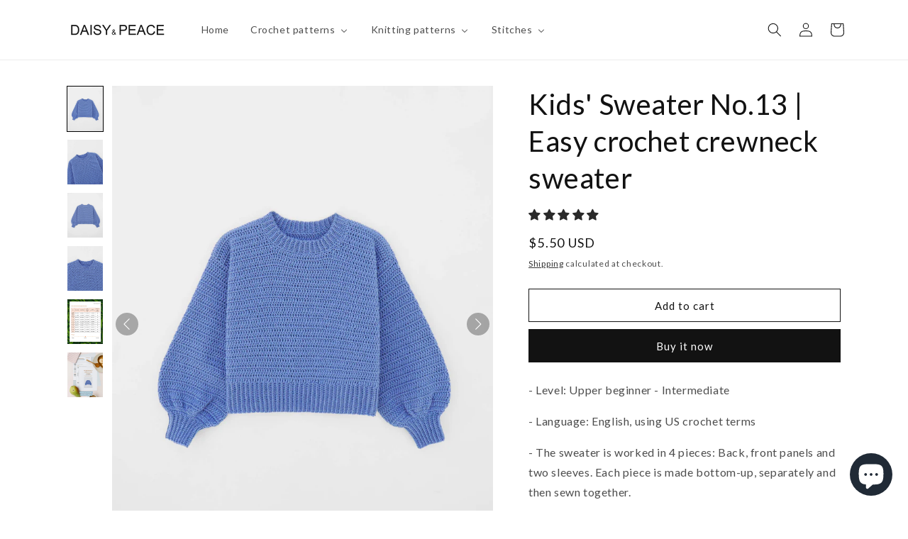

--- FILE ---
content_type: text/html; charset=utf-8
request_url: https://daisyandpeace.com/products/kids-sweater-no-13-easy-crochet-sweater
body_size: 48469
content:
<!doctype html>
<html class="no-js" lang="en">
  <head> 
    <!-- Google tag (gtag.js) -->
<script async src="https://www.googletagmanager.com/gtag/js?id=AW-11482810191"></script>
<script>
  window.dataLayer = window.dataLayer || [];
  function gtag(){dataLayer.push(arguments);}
  gtag('js', new Date());

  gtag('config', 'AW-11482810191');
</script>
    <meta name="p:domain_verify" content="14637d42ff4bc997934f02846ad13066"/>
    <meta charset="utf-8">
    <meta http-equiv="X-UA-Compatible" content="IE=edge">
    <meta name="viewport" content="width=device-width,initial-scale=1">
    <meta name="theme-color" content="">
    <link rel="canonical" href="https://daisyandpeace.com/products/kids-sweater-no-13-easy-crochet-sweater">
    <link rel="preconnect" href="https://cdn.shopify.com" crossorigin><link rel="icon" type="image/png" href="//daisyandpeace.com/cdn/shop/files/faticon.jpg?crop=center&height=32&v=1652064552&width=32"><link rel="preconnect" href="https://fonts.shopifycdn.com" crossorigin><title>
      Kids&#39; Sweater No.13 | Easy crochet crewneck sweater
 &ndash; Daisy &amp; Peace</title>

    
      <meta name="description" content="- Level: Upper beginner - Intermediate  - Language: English, using US crochet terms - The sweater is worked in 4 pieces: Back, front panels and two sleeves. Each piece is made bottom-up, separately and then sewn together. **Please note that this item is a digital pattern, not a physical product.">
    

    

<meta property="og:site_name" content="Daisy &amp; Peace">
<meta property="og:url" content="https://daisyandpeace.com/products/kids-sweater-no-13-easy-crochet-sweater">
<meta property="og:title" content="Kids&#39; Sweater No.13 | Easy crochet crewneck sweater">
<meta property="og:type" content="product">
<meta property="og:description" content="- Level: Upper beginner - Intermediate  - Language: English, using US crochet terms - The sweater is worked in 4 pieces: Back, front panels and two sleeves. Each piece is made bottom-up, separately and then sewn together. **Please note that this item is a digital pattern, not a physical product."><meta property="og:image" content="http://daisyandpeace.com/cdn/shop/products/1_6336bcf5-f342-46b0-8ee6-237c53dcf0ef.jpg?v=1674979608">
  <meta property="og:image:secure_url" content="https://daisyandpeace.com/cdn/shop/products/1_6336bcf5-f342-46b0-8ee6-237c53dcf0ef.jpg?v=1674979608">
  <meta property="og:image:width" content="2048">
  <meta property="og:image:height" content="2560"><meta property="og:price:amount" content="5.50">
  <meta property="og:price:currency" content="USD"><meta name="twitter:card" content="summary_large_image">
<meta name="twitter:title" content="Kids&#39; Sweater No.13 | Easy crochet crewneck sweater">
<meta name="twitter:description" content="- Level: Upper beginner - Intermediate  - Language: English, using US crochet terms - The sweater is worked in 4 pieces: Back, front panels and two sleeves. Each piece is made bottom-up, separately and then sewn together. **Please note that this item is a digital pattern, not a physical product.">


    <script src="//daisyandpeace.com/cdn/shop/t/1/assets/global.js?v=135116476141006970691649128606" defer="defer"></script>
    <script>window.performance && window.performance.mark && window.performance.mark('shopify.content_for_header.start');</script><meta name="google-site-verification" content="2KWemVE0XkLl2gPPTdZyIY21JpjRboXXUVP3ZQ6L4KU">
<meta id="shopify-digital-wallet" name="shopify-digital-wallet" content="/63617958127/digital_wallets/dialog">
<meta name="shopify-checkout-api-token" content="93699026977c52f7b09faf210608eadb">
<meta id="in-context-paypal-metadata" data-shop-id="63617958127" data-venmo-supported="false" data-environment="production" data-locale="en_US" data-paypal-v4="true" data-currency="USD">
<link rel="alternate" type="application/json+oembed" href="https://daisyandpeace.com/products/kids-sweater-no-13-easy-crochet-sweater.oembed">
<script async="async" src="/checkouts/internal/preloads.js?locale=en-US"></script>
<script id="shopify-features" type="application/json">{"accessToken":"93699026977c52f7b09faf210608eadb","betas":["rich-media-storefront-analytics"],"domain":"daisyandpeace.com","predictiveSearch":true,"shopId":63617958127,"locale":"en"}</script>
<script>var Shopify = Shopify || {};
Shopify.shop = "daisy-peace-trial.myshopify.com";
Shopify.locale = "en";
Shopify.currency = {"active":"USD","rate":"1.0"};
Shopify.country = "US";
Shopify.theme = {"name":"Dawn","id":131931373807,"schema_name":"Dawn","schema_version":"4.0.0","theme_store_id":887,"role":"main"};
Shopify.theme.handle = "null";
Shopify.theme.style = {"id":null,"handle":null};
Shopify.cdnHost = "daisyandpeace.com/cdn";
Shopify.routes = Shopify.routes || {};
Shopify.routes.root = "/";</script>
<script type="module">!function(o){(o.Shopify=o.Shopify||{}).modules=!0}(window);</script>
<script>!function(o){function n(){var o=[];function n(){o.push(Array.prototype.slice.apply(arguments))}return n.q=o,n}var t=o.Shopify=o.Shopify||{};t.loadFeatures=n(),t.autoloadFeatures=n()}(window);</script>
<script id="shop-js-analytics" type="application/json">{"pageType":"product"}</script>
<script defer="defer" async type="module" src="//daisyandpeace.com/cdn/shopifycloud/shop-js/modules/v2/client.init-shop-cart-sync_IZsNAliE.en.esm.js"></script>
<script defer="defer" async type="module" src="//daisyandpeace.com/cdn/shopifycloud/shop-js/modules/v2/chunk.common_0OUaOowp.esm.js"></script>
<script type="module">
  await import("//daisyandpeace.com/cdn/shopifycloud/shop-js/modules/v2/client.init-shop-cart-sync_IZsNAliE.en.esm.js");
await import("//daisyandpeace.com/cdn/shopifycloud/shop-js/modules/v2/chunk.common_0OUaOowp.esm.js");

  window.Shopify.SignInWithShop?.initShopCartSync?.({"fedCMEnabled":true,"windoidEnabled":true});

</script>
<script>(function() {
  var isLoaded = false;
  function asyncLoad() {
    if (isLoaded) return;
    isLoaded = true;
    var urls = ["https:\/\/rio.pwztag.com\/rio.js?shop=daisy-peace-trial.myshopify.com"];
    for (var i = 0; i < urls.length; i++) {
      var s = document.createElement('script');
      s.type = 'text/javascript';
      s.async = true;
      s.src = urls[i];
      var x = document.getElementsByTagName('script')[0];
      x.parentNode.insertBefore(s, x);
    }
  };
  if(window.attachEvent) {
    window.attachEvent('onload', asyncLoad);
  } else {
    window.addEventListener('load', asyncLoad, false);
  }
})();</script>
<script id="__st">var __st={"a":63617958127,"offset":25200,"reqid":"20676bd5-ca3e-49a8-8572-7e00b86a4319-1768384907","pageurl":"daisyandpeace.com\/products\/kids-sweater-no-13-easy-crochet-sweater","u":"b7205cb1472d","p":"product","rtyp":"product","rid":7986907480303};</script>
<script>window.ShopifyPaypalV4VisibilityTracking = true;</script>
<script id="captcha-bootstrap">!function(){'use strict';const t='contact',e='account',n='new_comment',o=[[t,t],['blogs',n],['comments',n],[t,'customer']],c=[[e,'customer_login'],[e,'guest_login'],[e,'recover_customer_password'],[e,'create_customer']],r=t=>t.map((([t,e])=>`form[action*='/${t}']:not([data-nocaptcha='true']) input[name='form_type'][value='${e}']`)).join(','),a=t=>()=>t?[...document.querySelectorAll(t)].map((t=>t.form)):[];function s(){const t=[...o],e=r(t);return a(e)}const i='password',u='form_key',d=['recaptcha-v3-token','g-recaptcha-response','h-captcha-response',i],f=()=>{try{return window.sessionStorage}catch{return}},m='__shopify_v',_=t=>t.elements[u];function p(t,e,n=!1){try{const o=window.sessionStorage,c=JSON.parse(o.getItem(e)),{data:r}=function(t){const{data:e,action:n}=t;return t[m]||n?{data:e,action:n}:{data:t,action:n}}(c);for(const[e,n]of Object.entries(r))t.elements[e]&&(t.elements[e].value=n);n&&o.removeItem(e)}catch(o){console.error('form repopulation failed',{error:o})}}const l='form_type',E='cptcha';function T(t){t.dataset[E]=!0}const w=window,h=w.document,L='Shopify',v='ce_forms',y='captcha';let A=!1;((t,e)=>{const n=(g='f06e6c50-85a8-45c8-87d0-21a2b65856fe',I='https://cdn.shopify.com/shopifycloud/storefront-forms-hcaptcha/ce_storefront_forms_captcha_hcaptcha.v1.5.2.iife.js',D={infoText:'Protected by hCaptcha',privacyText:'Privacy',termsText:'Terms'},(t,e,n)=>{const o=w[L][v],c=o.bindForm;if(c)return c(t,g,e,D).then(n);var r;o.q.push([[t,g,e,D],n]),r=I,A||(h.body.append(Object.assign(h.createElement('script'),{id:'captcha-provider',async:!0,src:r})),A=!0)});var g,I,D;w[L]=w[L]||{},w[L][v]=w[L][v]||{},w[L][v].q=[],w[L][y]=w[L][y]||{},w[L][y].protect=function(t,e){n(t,void 0,e),T(t)},Object.freeze(w[L][y]),function(t,e,n,w,h,L){const[v,y,A,g]=function(t,e,n){const i=e?o:[],u=t?c:[],d=[...i,...u],f=r(d),m=r(i),_=r(d.filter((([t,e])=>n.includes(e))));return[a(f),a(m),a(_),s()]}(w,h,L),I=t=>{const e=t.target;return e instanceof HTMLFormElement?e:e&&e.form},D=t=>v().includes(t);t.addEventListener('submit',(t=>{const e=I(t);if(!e)return;const n=D(e)&&!e.dataset.hcaptchaBound&&!e.dataset.recaptchaBound,o=_(e),c=g().includes(e)&&(!o||!o.value);(n||c)&&t.preventDefault(),c&&!n&&(function(t){try{if(!f())return;!function(t){const e=f();if(!e)return;const n=_(t);if(!n)return;const o=n.value;o&&e.removeItem(o)}(t);const e=Array.from(Array(32),(()=>Math.random().toString(36)[2])).join('');!function(t,e){_(t)||t.append(Object.assign(document.createElement('input'),{type:'hidden',name:u})),t.elements[u].value=e}(t,e),function(t,e){const n=f();if(!n)return;const o=[...t.querySelectorAll(`input[type='${i}']`)].map((({name:t})=>t)),c=[...d,...o],r={};for(const[a,s]of new FormData(t).entries())c.includes(a)||(r[a]=s);n.setItem(e,JSON.stringify({[m]:1,action:t.action,data:r}))}(t,e)}catch(e){console.error('failed to persist form',e)}}(e),e.submit())}));const S=(t,e)=>{t&&!t.dataset[E]&&(n(t,e.some((e=>e===t))),T(t))};for(const o of['focusin','change'])t.addEventListener(o,(t=>{const e=I(t);D(e)&&S(e,y())}));const B=e.get('form_key'),M=e.get(l),P=B&&M;t.addEventListener('DOMContentLoaded',(()=>{const t=y();if(P)for(const e of t)e.elements[l].value===M&&p(e,B);[...new Set([...A(),...v().filter((t=>'true'===t.dataset.shopifyCaptcha))])].forEach((e=>S(e,t)))}))}(h,new URLSearchParams(w.location.search),n,t,e,['guest_login'])})(!0,!0)}();</script>
<script integrity="sha256-4kQ18oKyAcykRKYeNunJcIwy7WH5gtpwJnB7kiuLZ1E=" data-source-attribution="shopify.loadfeatures" defer="defer" src="//daisyandpeace.com/cdn/shopifycloud/storefront/assets/storefront/load_feature-a0a9edcb.js" crossorigin="anonymous"></script>
<script data-source-attribution="shopify.dynamic_checkout.dynamic.init">var Shopify=Shopify||{};Shopify.PaymentButton=Shopify.PaymentButton||{isStorefrontPortableWallets:!0,init:function(){window.Shopify.PaymentButton.init=function(){};var t=document.createElement("script");t.src="https://daisyandpeace.com/cdn/shopifycloud/portable-wallets/latest/portable-wallets.en.js",t.type="module",document.head.appendChild(t)}};
</script>
<script data-source-attribution="shopify.dynamic_checkout.buyer_consent">
  function portableWalletsHideBuyerConsent(e){var t=document.getElementById("shopify-buyer-consent"),n=document.getElementById("shopify-subscription-policy-button");t&&n&&(t.classList.add("hidden"),t.setAttribute("aria-hidden","true"),n.removeEventListener("click",e))}function portableWalletsShowBuyerConsent(e){var t=document.getElementById("shopify-buyer-consent"),n=document.getElementById("shopify-subscription-policy-button");t&&n&&(t.classList.remove("hidden"),t.removeAttribute("aria-hidden"),n.addEventListener("click",e))}window.Shopify?.PaymentButton&&(window.Shopify.PaymentButton.hideBuyerConsent=portableWalletsHideBuyerConsent,window.Shopify.PaymentButton.showBuyerConsent=portableWalletsShowBuyerConsent);
</script>
<script>
  function portableWalletsCleanup(e){e&&e.src&&console.error("Failed to load portable wallets script "+e.src);var t=document.querySelectorAll("shopify-accelerated-checkout .shopify-payment-button__skeleton, shopify-accelerated-checkout-cart .wallet-cart-button__skeleton"),e=document.getElementById("shopify-buyer-consent");for(let e=0;e<t.length;e++)t[e].remove();e&&e.remove()}function portableWalletsNotLoadedAsModule(e){e instanceof ErrorEvent&&"string"==typeof e.message&&e.message.includes("import.meta")&&"string"==typeof e.filename&&e.filename.includes("portable-wallets")&&(window.removeEventListener("error",portableWalletsNotLoadedAsModule),window.Shopify.PaymentButton.failedToLoad=e,"loading"===document.readyState?document.addEventListener("DOMContentLoaded",window.Shopify.PaymentButton.init):window.Shopify.PaymentButton.init())}window.addEventListener("error",portableWalletsNotLoadedAsModule);
</script>

<script type="module" src="https://daisyandpeace.com/cdn/shopifycloud/portable-wallets/latest/portable-wallets.en.js" onError="portableWalletsCleanup(this)" crossorigin="anonymous"></script>
<script nomodule>
  document.addEventListener("DOMContentLoaded", portableWalletsCleanup);
</script>

<script id='scb4127' type='text/javascript' async='' src='https://daisyandpeace.com/cdn/shopifycloud/privacy-banner/storefront-banner.js'></script><link id="shopify-accelerated-checkout-styles" rel="stylesheet" media="screen" href="https://daisyandpeace.com/cdn/shopifycloud/portable-wallets/latest/accelerated-checkout-backwards-compat.css" crossorigin="anonymous">
<style id="shopify-accelerated-checkout-cart">
        #shopify-buyer-consent {
  margin-top: 1em;
  display: inline-block;
  width: 100%;
}

#shopify-buyer-consent.hidden {
  display: none;
}

#shopify-subscription-policy-button {
  background: none;
  border: none;
  padding: 0;
  text-decoration: underline;
  font-size: inherit;
  cursor: pointer;
}

#shopify-subscription-policy-button::before {
  box-shadow: none;
}

      </style>
<script id="sections-script" data-sections="main-product,product-recommendations,header,footer" defer="defer" src="//daisyandpeace.com/cdn/shop/t/1/compiled_assets/scripts.js?467"></script>
<script>window.performance && window.performance.mark && window.performance.mark('shopify.content_for_header.end');</script>


    <style data-shopify>
      @font-face {
  font-family: Lato;
  font-weight: 400;
  font-style: normal;
  font-display: swap;
  src: url("//daisyandpeace.com/cdn/fonts/lato/lato_n4.c3b93d431f0091c8be23185e15c9d1fee1e971c5.woff2") format("woff2"),
       url("//daisyandpeace.com/cdn/fonts/lato/lato_n4.d5c00c781efb195594fd2fd4ad04f7882949e327.woff") format("woff");
}

      @font-face {
  font-family: Lato;
  font-weight: 700;
  font-style: normal;
  font-display: swap;
  src: url("//daisyandpeace.com/cdn/fonts/lato/lato_n7.900f219bc7337bc57a7a2151983f0a4a4d9d5dcf.woff2") format("woff2"),
       url("//daisyandpeace.com/cdn/fonts/lato/lato_n7.a55c60751adcc35be7c4f8a0313f9698598612ee.woff") format("woff");
}

      @font-face {
  font-family: Lato;
  font-weight: 400;
  font-style: italic;
  font-display: swap;
  src: url("//daisyandpeace.com/cdn/fonts/lato/lato_i4.09c847adc47c2fefc3368f2e241a3712168bc4b6.woff2") format("woff2"),
       url("//daisyandpeace.com/cdn/fonts/lato/lato_i4.3c7d9eb6c1b0a2bf62d892c3ee4582b016d0f30c.woff") format("woff");
}

      @font-face {
  font-family: Lato;
  font-weight: 700;
  font-style: italic;
  font-display: swap;
  src: url("//daisyandpeace.com/cdn/fonts/lato/lato_i7.16ba75868b37083a879b8dd9f2be44e067dfbf92.woff2") format("woff2"),
       url("//daisyandpeace.com/cdn/fonts/lato/lato_i7.4c07c2b3b7e64ab516aa2f2081d2bb0366b9dce8.woff") format("woff");
}

      @font-face {
  font-family: Lato;
  font-weight: 400;
  font-style: normal;
  font-display: swap;
  src: url("//daisyandpeace.com/cdn/fonts/lato/lato_n4.c3b93d431f0091c8be23185e15c9d1fee1e971c5.woff2") format("woff2"),
       url("//daisyandpeace.com/cdn/fonts/lato/lato_n4.d5c00c781efb195594fd2fd4ad04f7882949e327.woff") format("woff");
}


      :root {
        --font-body-family: Lato, sans-serif;
        --font-body-style: normal;
        --font-body-weight: 400;

        --font-heading-family: Lato, sans-serif;
        --font-heading-style: normal;
        --font-heading-weight: 400;

        --font-body-scale: 1.0;
        --font-heading-scale: 1.0;

        --color-base-text: 18, 18, 18;
        --color-shadow: 18, 18, 18;
        --color-base-background-1: 255, 255, 255;
        --color-base-background-2: 243, 243, 243;
        --color-base-solid-button-labels: 255, 255, 255;
        --color-base-outline-button-labels: 18, 18, 18;
        --color-base-accent-1: 18, 18, 18;
        --color-base-accent-2: 51, 79, 180;
        --payment-terms-background-color: #ffffff;

        --gradient-base-background-1: #ffffff;
        --gradient-base-background-2: #f3f3f3;
        --gradient-base-accent-1: #121212;
        --gradient-base-accent-2: #334fb4;

        --media-padding: px;
        --media-border-opacity: 0.05;
        --media-border-width: 1px;
        --media-radius: 0px;
        --media-shadow-opacity: 0.0;
        --media-shadow-horizontal-offset: 0px;
        --media-shadow-vertical-offset: 4px;
        --media-shadow-blur-radius: 5px;

        --page-width: 120rem;
        --page-width-margin: 0rem;

        --card-image-padding: 0.0rem;
        --card-corner-radius: 0.0rem;
        --card-text-alignment: left;
        --card-border-width: 0.0rem;
        --card-border-opacity: 0.1;
        --card-shadow-opacity: 0.0;
        --card-shadow-horizontal-offset: 0.0rem;
        --card-shadow-vertical-offset: 0.4rem;
        --card-shadow-blur-radius: 0.5rem;

        --badge-corner-radius: 4.0rem;

        --popup-border-width: 1px;
        --popup-border-opacity: 0.1;
        --popup-corner-radius: 0px;
        --popup-shadow-opacity: 0.0;
        --popup-shadow-horizontal-offset: 0px;
        --popup-shadow-vertical-offset: 4px;
        --popup-shadow-blur-radius: 5px;

        --drawer-border-width: 1px;
        --drawer-border-opacity: 0.1;
        --drawer-shadow-opacity: 0.0;
        --drawer-shadow-horizontal-offset: 0px;
        --drawer-shadow-vertical-offset: 4px;
        --drawer-shadow-blur-radius: 5px;

        --spacing-sections-desktop: 0px;
        --spacing-sections-mobile: 0px;

        --grid-desktop-vertical-spacing: 8px;
        --grid-desktop-horizontal-spacing: 8px;
        --grid-mobile-vertical-spacing: 4px;
        --grid-mobile-horizontal-spacing: 4px;

        --text-boxes-border-opacity: 0.1;
        --text-boxes-border-width: 0px;
        --text-boxes-radius: 0px;
        --text-boxes-shadow-opacity: 0.0;
        --text-boxes-shadow-horizontal-offset: 0px;
        --text-boxes-shadow-vertical-offset: 4px;
        --text-boxes-shadow-blur-radius: 5px;

        --buttons-radius: 0px;
        --buttons-radius-outset: 0px;
        --buttons-border-width: 1px;
        --buttons-border-opacity: 1.0;
        --buttons-shadow-opacity: 0.0;
        --buttons-shadow-horizontal-offset: 0px;
        --buttons-shadow-vertical-offset: 4px;
        --buttons-shadow-blur-radius: 5px;
        --buttons-border-offset: 0px;

        --inputs-radius: 0px;
        --inputs-border-width: 1px;
        --inputs-border-opacity: 0.55;
        --inputs-shadow-opacity: 0.0;
        --inputs-shadow-horizontal-offset: 0px;
        --inputs-margin-offset: 0px;
        --inputs-shadow-vertical-offset: 4px;
        --inputs-shadow-blur-radius: 5px;
        --inputs-radius-outset: 0px;

        --variant-pills-radius: 40px;
        --variant-pills-border-width: 1px;
        --variant-pills-border-opacity: 0.55;
        --variant-pills-shadow-opacity: 0.0;
        --variant-pills-shadow-horizontal-offset: 0px;
        --variant-pills-shadow-vertical-offset: 4px;
        --variant-pills-shadow-blur-radius: 5px;
      }

      *,
      *::before,
      *::after {
        box-sizing: inherit;
      }

      html {
        box-sizing: border-box;
        font-size: calc(var(--font-body-scale) * 62.5%);
        height: 100%;
      }

      body {
        display: grid;
        grid-template-rows: auto auto 1fr auto;
        grid-template-columns: 100%;
        min-height: 100%;
        margin: 0;
        font-size: 1.5rem;
        letter-spacing: 0.06rem;
        line-height: calc(1 + 0.8 / var(--font-body-scale));
        font-family: var(--font-body-family);
        font-style: var(--font-body-style);
        font-weight: var(--font-body-weight);
      }

      @media screen and (min-width: 750px) {
        body {
          font-size: 1.6rem;
        }
      }
    </style>

    <link href="//daisyandpeace.com/cdn/shop/t/1/assets/base.css?v=1611162391843511461652626023" rel="stylesheet" type="text/css" media="all" />
<link rel="preload" as="font" href="//daisyandpeace.com/cdn/fonts/lato/lato_n4.c3b93d431f0091c8be23185e15c9d1fee1e971c5.woff2" type="font/woff2" crossorigin><link rel="preload" as="font" href="//daisyandpeace.com/cdn/fonts/lato/lato_n4.c3b93d431f0091c8be23185e15c9d1fee1e971c5.woff2" type="font/woff2" crossorigin><link rel="stylesheet" href="//daisyandpeace.com/cdn/shop/t/1/assets/component-predictive-search.css?v=165644661289088488651649128602" media="print" onload="this.media='all'"><script>document.documentElement.className = document.documentElement.className.replace('no-js', 'js');
    if (Shopify.designMode) {
      document.documentElement.classList.add('shopify-design-mode');
    }
    </script>
    
<!-- Start of Judge.me Core -->
<link rel="dns-prefetch" href="https://cdn.judge.me/">
<script data-cfasync='false' class='jdgm-settings-script'>window.jdgmSettings={"pagination":5,"disable_web_reviews":true,"badge_no_review_text":"No reviews","badge_n_reviews_text":"{{ n }} review/reviews","badge_star_color":"#2a2a2a","hide_badge_preview_if_no_reviews":true,"badge_hide_text":false,"enforce_center_preview_badge":false,"widget_title":"Customer Reviews","widget_open_form_text":"Write a review","widget_close_form_text":"Cancel review","widget_refresh_page_text":"Refresh page","widget_summary_text":"Based on {{ number_of_reviews }} review/reviews","widget_no_review_text":"Be the first to write a review","widget_name_field_text":"Display name","widget_verified_name_field_text":"Verified Name (public)","widget_name_placeholder_text":"Display name","widget_required_field_error_text":"This field is required.","widget_email_field_text":"Email address","widget_verified_email_field_text":"Verified Email (private, can not be edited)","widget_email_placeholder_text":"Your email address","widget_email_field_error_text":"Please enter a valid email address.","widget_rating_field_text":"Rating","widget_review_title_field_text":"Review Title","widget_review_title_placeholder_text":"Give your review a title","widget_review_body_field_text":"Review content","widget_review_body_placeholder_text":"Start writing here...","widget_pictures_field_text":"Picture/Video (optional)","widget_submit_review_text":"Submit Review","widget_submit_verified_review_text":"Submit Verified Review","widget_submit_success_msg_with_auto_publish":"Thank you! Please refresh the page in a few moments to see your review. You can remove or edit your review by logging into \u003ca href='https://judge.me/login' target='_blank' rel='nofollow noopener'\u003eJudge.me\u003c/a\u003e","widget_submit_success_msg_no_auto_publish":"Thank you! Your review will be published as soon as it is approved by the shop admin. You can remove or edit your review by logging into \u003ca href='https://judge.me/login' target='_blank' rel='nofollow noopener'\u003eJudge.me\u003c/a\u003e","widget_show_default_reviews_out_of_total_text":"Showing {{ n_reviews_shown }} out of {{ n_reviews }} reviews.","widget_show_all_link_text":"Show all","widget_show_less_link_text":"Show less","widget_author_said_text":"{{ reviewer_name }} said:","widget_days_text":"{{ n }} days ago","widget_weeks_text":"{{ n }} week/weeks ago","widget_months_text":"{{ n }} month/months ago","widget_years_text":"{{ n }} year/years ago","widget_yesterday_text":"Yesterday","widget_today_text":"Today","widget_replied_text":"\u003e\u003e {{ shop_name }} replied:","widget_read_more_text":"Read more","widget_reviewer_name_as_initial":"","widget_rating_filter_color":"#fbcd0a","widget_rating_filter_see_all_text":"See all reviews","widget_sorting_most_recent_text":"Most Recent","widget_sorting_highest_rating_text":"Highest Rating","widget_sorting_lowest_rating_text":"Lowest Rating","widget_sorting_with_pictures_text":"Only Pictures","widget_sorting_most_helpful_text":"Most Helpful","widget_open_question_form_text":"Ask a question","widget_reviews_subtab_text":"Reviews","widget_questions_subtab_text":"Questions","widget_question_label_text":"Question","widget_answer_label_text":"Answer","widget_question_placeholder_text":"Write your question here","widget_submit_question_text":"Submit Question","widget_question_submit_success_text":"Thank you for your question! We will notify you once it gets answered.","widget_star_color":"#2a2a2a","verified_badge_text":"Verified","verified_badge_bg_color":"","verified_badge_text_color":"","verified_badge_placement":"left-of-reviewer-name","widget_review_max_height":"","widget_hide_border":false,"widget_social_share":false,"widget_thumb":false,"widget_review_location_show":false,"widget_location_format":"","all_reviews_include_out_of_store_products":true,"all_reviews_out_of_store_text":"(out of store)","all_reviews_pagination":100,"all_reviews_product_name_prefix_text":"about","enable_review_pictures":true,"enable_question_anwser":false,"widget_theme":"default","review_date_format":"mm/dd/yyyy","default_sort_method":"most-recent","widget_product_reviews_subtab_text":"Product Reviews","widget_shop_reviews_subtab_text":"Shop Reviews","widget_other_products_reviews_text":"Reviews for other products","widget_store_reviews_subtab_text":"Store reviews","widget_no_store_reviews_text":"This store hasn't received any reviews yet","widget_web_restriction_product_reviews_text":"This product hasn't received any reviews yet","widget_no_items_text":"No items found","widget_show_more_text":"Show more","widget_write_a_store_review_text":"Write a Store Review","widget_other_languages_heading":"Reviews in Other Languages","widget_translate_review_text":"Translate review to {{ language }}","widget_translating_review_text":"Translating...","widget_show_original_translation_text":"Show original ({{ language }})","widget_translate_review_failed_text":"Review couldn't be translated.","widget_translate_review_retry_text":"Retry","widget_translate_review_try_again_later_text":"Try again later","show_product_url_for_grouped_product":false,"widget_sorting_pictures_first_text":"Pictures First","show_pictures_on_all_rev_page_mobile":false,"show_pictures_on_all_rev_page_desktop":false,"floating_tab_hide_mobile_install_preference":false,"floating_tab_button_name":"★ Reviews","floating_tab_title":"Let customers speak for us","floating_tab_button_color":"","floating_tab_button_background_color":"","floating_tab_url":"","floating_tab_url_enabled":false,"floating_tab_tab_style":"text","all_reviews_text_badge_text":"Customers rate us {{ shop.metafields.judgeme.all_reviews_rating | round: 1 }}/5 based on {{ shop.metafields.judgeme.all_reviews_count }} reviews.","all_reviews_text_badge_text_branded_style":"{{ shop.metafields.judgeme.all_reviews_rating | round: 1 }} out of 5 stars based on {{ shop.metafields.judgeme.all_reviews_count }} reviews","is_all_reviews_text_badge_a_link":false,"show_stars_for_all_reviews_text_badge":false,"all_reviews_text_badge_url":"","all_reviews_text_style":"text","all_reviews_text_color_style":"judgeme_brand_color","all_reviews_text_color":"#108474","all_reviews_text_show_jm_brand":true,"featured_carousel_show_header":true,"featured_carousel_title":"Let customers speak for us","testimonials_carousel_title":"Customers are saying","videos_carousel_title":"Real customer stories","cards_carousel_title":"Customers are saying","featured_carousel_count_text":"from {{ n }} reviews","featured_carousel_add_link_to_all_reviews_page":false,"featured_carousel_url":"","featured_carousel_show_images":true,"featured_carousel_autoslide_interval":5,"featured_carousel_arrows_on_the_sides":false,"featured_carousel_height":250,"featured_carousel_width":80,"featured_carousel_image_size":0,"featured_carousel_image_height":250,"featured_carousel_arrow_color":"#eeeeee","verified_count_badge_style":"vintage","verified_count_badge_orientation":"horizontal","verified_count_badge_color_style":"judgeme_brand_color","verified_count_badge_color":"#108474","is_verified_count_badge_a_link":false,"verified_count_badge_url":"","verified_count_badge_show_jm_brand":true,"widget_rating_preset_default":5,"widget_first_sub_tab":"product-reviews","widget_show_histogram":true,"widget_histogram_use_custom_color":false,"widget_pagination_use_custom_color":false,"widget_star_use_custom_color":true,"widget_verified_badge_use_custom_color":false,"widget_write_review_use_custom_color":false,"picture_reminder_submit_button":"Upload Pictures","enable_review_videos":false,"mute_video_by_default":false,"widget_sorting_videos_first_text":"Videos First","widget_review_pending_text":"Pending","featured_carousel_items_for_large_screen":3,"social_share_options_order":"Facebook,Twitter","remove_microdata_snippet":true,"disable_json_ld":false,"enable_json_ld_products":false,"preview_badge_show_question_text":false,"preview_badge_no_question_text":"No questions","preview_badge_n_question_text":"{{ number_of_questions }} question/questions","qa_badge_show_icon":false,"qa_badge_position":"same-row","remove_judgeme_branding":false,"widget_add_search_bar":false,"widget_search_bar_placeholder":"Search","widget_sorting_verified_only_text":"Verified only","featured_carousel_theme":"default","featured_carousel_show_rating":true,"featured_carousel_show_title":true,"featured_carousel_show_body":true,"featured_carousel_show_date":false,"featured_carousel_show_reviewer":true,"featured_carousel_show_product":false,"featured_carousel_header_background_color":"#108474","featured_carousel_header_text_color":"#ffffff","featured_carousel_name_product_separator":"reviewed","featured_carousel_full_star_background":"#108474","featured_carousel_empty_star_background":"#dadada","featured_carousel_vertical_theme_background":"#f9fafb","featured_carousel_verified_badge_enable":false,"featured_carousel_verified_badge_color":"#108474","featured_carousel_border_style":"round","featured_carousel_review_line_length_limit":3,"featured_carousel_more_reviews_button_text":"Read more reviews","featured_carousel_view_product_button_text":"View product","all_reviews_page_load_reviews_on":"scroll","all_reviews_page_load_more_text":"Load More Reviews","disable_fb_tab_reviews":false,"enable_ajax_cdn_cache":false,"widget_public_name_text":"displayed publicly like","default_reviewer_name":"John Smith","default_reviewer_name_has_non_latin":true,"widget_reviewer_anonymous":"Anonymous","medals_widget_title":"Judge.me Review Medals","medals_widget_background_color":"#f9fafb","medals_widget_position":"footer_all_pages","medals_widget_border_color":"#f9fafb","medals_widget_verified_text_position":"left","medals_widget_use_monochromatic_version":false,"medals_widget_elements_color":"#108474","show_reviewer_avatar":true,"widget_invalid_yt_video_url_error_text":"Not a YouTube video URL","widget_max_length_field_error_text":"Please enter no more than {0} characters.","widget_show_country_flag":false,"widget_show_collected_via_shop_app":true,"widget_verified_by_shop_badge_style":"light","widget_verified_by_shop_text":"Verified by Shop","widget_show_photo_gallery":false,"widget_load_with_code_splitting":true,"widget_ugc_install_preference":false,"widget_ugc_title":"Made by us, Shared by you","widget_ugc_subtitle":"Tag us to see your picture featured in our page","widget_ugc_arrows_color":"#ffffff","widget_ugc_primary_button_text":"Buy Now","widget_ugc_primary_button_background_color":"#108474","widget_ugc_primary_button_text_color":"#ffffff","widget_ugc_primary_button_border_width":"0","widget_ugc_primary_button_border_style":"none","widget_ugc_primary_button_border_color":"#108474","widget_ugc_primary_button_border_radius":"25","widget_ugc_secondary_button_text":"Load More","widget_ugc_secondary_button_background_color":"#ffffff","widget_ugc_secondary_button_text_color":"#108474","widget_ugc_secondary_button_border_width":"2","widget_ugc_secondary_button_border_style":"solid","widget_ugc_secondary_button_border_color":"#108474","widget_ugc_secondary_button_border_radius":"25","widget_ugc_reviews_button_text":"View Reviews","widget_ugc_reviews_button_background_color":"#ffffff","widget_ugc_reviews_button_text_color":"#108474","widget_ugc_reviews_button_border_width":"2","widget_ugc_reviews_button_border_style":"solid","widget_ugc_reviews_button_border_color":"#108474","widget_ugc_reviews_button_border_radius":"25","widget_ugc_reviews_button_link_to":"judgeme-reviews-page","widget_ugc_show_post_date":true,"widget_ugc_max_width":"800","widget_rating_metafield_value_type":true,"widget_primary_color":"#108474","widget_enable_secondary_color":false,"widget_secondary_color":"#edf5f5","widget_summary_average_rating_text":"{{ average_rating }} out of 5","widget_media_grid_title":"Customer photos \u0026 videos","widget_media_grid_see_more_text":"See more","widget_round_style":false,"widget_show_product_medals":true,"widget_verified_by_judgeme_text":"Verified by Judge.me","widget_show_store_medals":true,"widget_verified_by_judgeme_text_in_store_medals":"Verified by Judge.me","widget_media_field_exceed_quantity_message":"Sorry, we can only accept {{ max_media }} for one review.","widget_media_field_exceed_limit_message":"{{ file_name }} is too large, please select a {{ media_type }} less than {{ size_limit }}MB.","widget_review_submitted_text":"Review Submitted!","widget_question_submitted_text":"Question Submitted!","widget_close_form_text_question":"Cancel","widget_write_your_answer_here_text":"Write your answer here","widget_enabled_branded_link":true,"widget_show_collected_by_judgeme":false,"widget_reviewer_name_color":"","widget_write_review_text_color":"","widget_write_review_bg_color":"","widget_collected_by_judgeme_text":"collected by Judge.me","widget_pagination_type":"standard","widget_load_more_text":"Load More","widget_load_more_color":"#108474","widget_full_review_text":"Full Review","widget_read_more_reviews_text":"Read More Reviews","widget_read_questions_text":"Read Questions","widget_questions_and_answers_text":"Questions \u0026 Answers","widget_verified_by_text":"Verified by","widget_verified_text":"Verified","widget_number_of_reviews_text":"{{ number_of_reviews }} reviews","widget_back_button_text":"Back","widget_next_button_text":"Next","widget_custom_forms_filter_button":"Filters","custom_forms_style":"vertical","widget_show_review_information":false,"how_reviews_are_collected":"How reviews are collected?","widget_show_review_keywords":false,"widget_gdpr_statement":"How we use your data: We'll only contact you about the review you left, and only if necessary. By submitting your review, you agree to Judge.me's \u003ca href='https://judge.me/terms' target='_blank' rel='nofollow noopener'\u003eterms\u003c/a\u003e, \u003ca href='https://judge.me/privacy' target='_blank' rel='nofollow noopener'\u003eprivacy\u003c/a\u003e and \u003ca href='https://judge.me/content-policy' target='_blank' rel='nofollow noopener'\u003econtent\u003c/a\u003e policies.","widget_multilingual_sorting_enabled":false,"widget_translate_review_content_enabled":false,"widget_translate_review_content_method":"manual","popup_widget_review_selection":"automatically_with_pictures","popup_widget_round_border_style":true,"popup_widget_show_title":true,"popup_widget_show_body":true,"popup_widget_show_reviewer":false,"popup_widget_show_product":true,"popup_widget_show_pictures":true,"popup_widget_use_review_picture":true,"popup_widget_show_on_home_page":true,"popup_widget_show_on_product_page":true,"popup_widget_show_on_collection_page":true,"popup_widget_show_on_cart_page":true,"popup_widget_position":"bottom_left","popup_widget_first_review_delay":5,"popup_widget_duration":5,"popup_widget_interval":5,"popup_widget_review_count":5,"popup_widget_hide_on_mobile":true,"review_snippet_widget_round_border_style":true,"review_snippet_widget_card_color":"#FFFFFF","review_snippet_widget_slider_arrows_background_color":"#FFFFFF","review_snippet_widget_slider_arrows_color":"#000000","review_snippet_widget_star_color":"#108474","show_product_variant":false,"all_reviews_product_variant_label_text":"Variant: ","widget_show_verified_branding":false,"widget_ai_summary_title":"Customers say","widget_ai_summary_disclaimer":"AI-powered review summary based on recent customer reviews","widget_show_ai_summary":false,"widget_show_ai_summary_bg":false,"widget_show_review_title_input":true,"redirect_reviewers_invited_via_email":"review_widget","request_store_review_after_product_review":false,"request_review_other_products_in_order":false,"review_form_color_scheme":"default","review_form_corner_style":"square","review_form_star_color":{},"review_form_text_color":"#333333","review_form_background_color":"#ffffff","review_form_field_background_color":"#fafafa","review_form_button_color":{},"review_form_button_text_color":"#ffffff","review_form_modal_overlay_color":"#000000","review_content_screen_title_text":"How would you rate this product?","review_content_introduction_text":"We would love it if you would share a bit about your experience.","store_review_form_title_text":"How would you rate this store?","store_review_form_introduction_text":"We would love it if you would share a bit about your experience.","show_review_guidance_text":true,"one_star_review_guidance_text":"Poor","five_star_review_guidance_text":"Great","customer_information_screen_title_text":"About you","customer_information_introduction_text":"Please tell us more about you.","custom_questions_screen_title_text":"Your experience in more detail","custom_questions_introduction_text":"Here are a few questions to help us understand more about your experience.","review_submitted_screen_title_text":"Thanks for your review!","review_submitted_screen_thank_you_text":"We are processing it and it will appear on the store soon.","review_submitted_screen_email_verification_text":"Please confirm your email by clicking the link we just sent you. This helps us keep reviews authentic.","review_submitted_request_store_review_text":"Would you like to share your experience of shopping with us?","review_submitted_review_other_products_text":"Would you like to review these products?","store_review_screen_title_text":"Would you like to share your experience of shopping with us?","store_review_introduction_text":"We value your feedback and use it to improve. Please share any thoughts or suggestions you have.","reviewer_media_screen_title_picture_text":"Share a picture","reviewer_media_introduction_picture_text":"Upload a photo to support your review.","reviewer_media_screen_title_video_text":"Share a video","reviewer_media_introduction_video_text":"Upload a video to support your review.","reviewer_media_screen_title_picture_or_video_text":"Share a picture or video","reviewer_media_introduction_picture_or_video_text":"Upload a photo or video to support your review.","reviewer_media_youtube_url_text":"Paste your Youtube URL here","advanced_settings_next_step_button_text":"Next","advanced_settings_close_review_button_text":"Close","modal_write_review_flow":false,"write_review_flow_required_text":"Required","write_review_flow_privacy_message_text":"We respect your privacy.","write_review_flow_anonymous_text":"Post review as anonymous","write_review_flow_visibility_text":"This won't be visible to other customers.","write_review_flow_multiple_selection_help_text":"Select as many as you like","write_review_flow_single_selection_help_text":"Select one option","write_review_flow_required_field_error_text":"This field is required","write_review_flow_invalid_email_error_text":"Please enter a valid email address","write_review_flow_max_length_error_text":"Max. {{ max_length }} characters.","write_review_flow_media_upload_text":"\u003cb\u003eClick to upload\u003c/b\u003e or drag and drop","write_review_flow_gdpr_statement":"We'll only contact you about your review if necessary. By submitting your review, you agree to our \u003ca href='https://judge.me/terms' target='_blank' rel='nofollow noopener'\u003eterms and conditions\u003c/a\u003e and \u003ca href='https://judge.me/privacy' target='_blank' rel='nofollow noopener'\u003eprivacy policy\u003c/a\u003e.","rating_only_reviews_enabled":false,"show_negative_reviews_help_screen":false,"new_review_flow_help_screen_rating_threshold":3,"negative_review_resolution_screen_title_text":"Tell us more","negative_review_resolution_text":"Your experience matters to us. If there were issues with your purchase, we're here to help. Feel free to reach out to us, we'd love the opportunity to make things right.","negative_review_resolution_button_text":"Contact us","negative_review_resolution_proceed_with_review_text":"Leave a review","negative_review_resolution_subject":"Issue with purchase from {{ shop_name }}.{{ order_name }}","preview_badge_collection_page_install_status":false,"widget_review_custom_css":"","preview_badge_custom_css":"","preview_badge_stars_count":"5-stars","featured_carousel_custom_css":"","floating_tab_custom_css":"","all_reviews_widget_custom_css":"","medals_widget_custom_css":"","verified_badge_custom_css":"","all_reviews_text_custom_css":"","transparency_badges_collected_via_store_invite":false,"transparency_badges_from_another_provider":false,"transparency_badges_collected_from_store_visitor":false,"transparency_badges_collected_by_verified_review_provider":false,"transparency_badges_earned_reward":false,"transparency_badges_collected_via_store_invite_text":"Review collected via store invitation","transparency_badges_from_another_provider_text":"Review collected from another provider","transparency_badges_collected_from_store_visitor_text":"Review collected from a store visitor","transparency_badges_written_in_google_text":"Review written in Google","transparency_badges_written_in_etsy_text":"Review written in Etsy","transparency_badges_written_in_shop_app_text":"Review written in Shop App","transparency_badges_earned_reward_text":"Review earned a reward for future purchase","product_review_widget_per_page":10,"widget_store_review_label_text":"Review about the store","checkout_comment_extension_title_on_product_page":"Customer Comments","checkout_comment_extension_num_latest_comment_show":5,"checkout_comment_extension_format":"name_and_timestamp","checkout_comment_customer_name":"last_initial","checkout_comment_comment_notification":true,"preview_badge_collection_page_install_preference":false,"preview_badge_home_page_install_preference":false,"preview_badge_product_page_install_preference":true,"review_widget_install_preference":"","review_carousel_install_preference":false,"floating_reviews_tab_install_preference":"none","verified_reviews_count_badge_install_preference":false,"all_reviews_text_install_preference":false,"review_widget_best_location":true,"judgeme_medals_install_preference":false,"review_widget_revamp_enabled":false,"review_widget_qna_enabled":false,"review_widget_header_theme":"minimal","review_widget_widget_title_enabled":true,"review_widget_header_text_size":"medium","review_widget_header_text_weight":"regular","review_widget_average_rating_style":"compact","review_widget_bar_chart_enabled":true,"review_widget_bar_chart_type":"numbers","review_widget_bar_chart_style":"standard","review_widget_expanded_media_gallery_enabled":false,"review_widget_reviews_section_theme":"standard","review_widget_image_style":"thumbnails","review_widget_review_image_ratio":"square","review_widget_stars_size":"medium","review_widget_verified_badge":"standard_text","review_widget_review_title_text_size":"medium","review_widget_review_text_size":"medium","review_widget_review_text_length":"medium","review_widget_number_of_columns_desktop":3,"review_widget_carousel_transition_speed":5,"review_widget_custom_questions_answers_display":"always","review_widget_button_text_color":"#FFFFFF","review_widget_text_color":"#000000","review_widget_lighter_text_color":"#7B7B7B","review_widget_corner_styling":"soft","review_widget_review_word_singular":"review","review_widget_review_word_plural":"reviews","review_widget_voting_label":"Helpful?","review_widget_shop_reply_label":"Reply from {{ shop_name }}:","review_widget_filters_title":"Filters","qna_widget_question_word_singular":"Question","qna_widget_question_word_plural":"Questions","qna_widget_answer_reply_label":"Answer from {{ answerer_name }}:","qna_content_screen_title_text":"Ask a question about this product","qna_widget_question_required_field_error_text":"Please enter your question.","qna_widget_flow_gdpr_statement":"We'll only contact you about your question if necessary. By submitting your question, you agree to our \u003ca href='https://judge.me/terms' target='_blank' rel='nofollow noopener'\u003eterms and conditions\u003c/a\u003e and \u003ca href='https://judge.me/privacy' target='_blank' rel='nofollow noopener'\u003eprivacy policy\u003c/a\u003e.","qna_widget_question_submitted_text":"Thanks for your question!","qna_widget_close_form_text_question":"Close","qna_widget_question_submit_success_text":"We’ll notify you by email when your question is answered.","all_reviews_widget_v2025_enabled":false,"all_reviews_widget_v2025_header_theme":"default","all_reviews_widget_v2025_widget_title_enabled":true,"all_reviews_widget_v2025_header_text_size":"medium","all_reviews_widget_v2025_header_text_weight":"regular","all_reviews_widget_v2025_average_rating_style":"compact","all_reviews_widget_v2025_bar_chart_enabled":true,"all_reviews_widget_v2025_bar_chart_type":"numbers","all_reviews_widget_v2025_bar_chart_style":"standard","all_reviews_widget_v2025_expanded_media_gallery_enabled":false,"all_reviews_widget_v2025_show_store_medals":true,"all_reviews_widget_v2025_show_photo_gallery":true,"all_reviews_widget_v2025_show_review_keywords":false,"all_reviews_widget_v2025_show_ai_summary":false,"all_reviews_widget_v2025_show_ai_summary_bg":false,"all_reviews_widget_v2025_add_search_bar":false,"all_reviews_widget_v2025_default_sort_method":"most-recent","all_reviews_widget_v2025_reviews_per_page":10,"all_reviews_widget_v2025_reviews_section_theme":"default","all_reviews_widget_v2025_image_style":"thumbnails","all_reviews_widget_v2025_review_image_ratio":"square","all_reviews_widget_v2025_stars_size":"medium","all_reviews_widget_v2025_verified_badge":"bold_badge","all_reviews_widget_v2025_review_title_text_size":"medium","all_reviews_widget_v2025_review_text_size":"medium","all_reviews_widget_v2025_review_text_length":"medium","all_reviews_widget_v2025_number_of_columns_desktop":3,"all_reviews_widget_v2025_carousel_transition_speed":5,"all_reviews_widget_v2025_custom_questions_answers_display":"always","all_reviews_widget_v2025_show_product_variant":false,"all_reviews_widget_v2025_show_reviewer_avatar":true,"all_reviews_widget_v2025_reviewer_name_as_initial":"","all_reviews_widget_v2025_review_location_show":false,"all_reviews_widget_v2025_location_format":"","all_reviews_widget_v2025_show_country_flag":false,"all_reviews_widget_v2025_verified_by_shop_badge_style":"light","all_reviews_widget_v2025_social_share":false,"all_reviews_widget_v2025_social_share_options_order":"Facebook,Twitter,LinkedIn,Pinterest","all_reviews_widget_v2025_pagination_type":"standard","all_reviews_widget_v2025_button_text_color":"#FFFFFF","all_reviews_widget_v2025_text_color":"#000000","all_reviews_widget_v2025_lighter_text_color":"#7B7B7B","all_reviews_widget_v2025_corner_styling":"soft","all_reviews_widget_v2025_title":"Customer reviews","all_reviews_widget_v2025_ai_summary_title":"Customers say about this store","all_reviews_widget_v2025_no_review_text":"Be the first to write a review","platform":"shopify","branding_url":"https://app.judge.me/reviews/stores/daisyandpeace.com","branding_text":"Powered by Judge.me","locale":"en","reply_name":"Daisy \u0026 Peace","widget_version":"2.1","footer":true,"autopublish":true,"review_dates":true,"enable_custom_form":false,"shop_use_review_site":true,"shop_locale":"en","enable_multi_locales_translations":false,"show_review_title_input":true,"review_verification_email_status":"never","can_be_branded":true,"reply_name_text":"Daisy \u0026 Peace"};</script> <style class='jdgm-settings-style'>.jdgm-xx{left:0}:not(.jdgm-prev-badge__stars)>.jdgm-star{color:#2a2a2a}.jdgm-histogram .jdgm-star.jdgm-star{color:#2a2a2a}.jdgm-preview-badge .jdgm-star.jdgm-star{color:#2a2a2a}.jdgm-histogram .jdgm-histogram__bar-content{background:#fbcd0a}.jdgm-histogram .jdgm-histogram__bar:after{background:#fbcd0a}.jdgm-widget .jdgm-write-rev-link{display:none}.jdgm-widget .jdgm-rev-widg[data-number-of-reviews='0']{display:none}.jdgm-prev-badge[data-average-rating='0.00']{display:none !important}.jdgm-author-all-initials{display:none !important}.jdgm-author-last-initial{display:none !important}.jdgm-rev-widg__title{visibility:hidden}.jdgm-rev-widg__summary-text{visibility:hidden}.jdgm-prev-badge__text{visibility:hidden}.jdgm-rev__replier:before{content:'Daisy &amp; Peace'}.jdgm-rev__prod-link-prefix:before{content:'about'}.jdgm-rev__variant-label:before{content:'Variant: '}.jdgm-rev__out-of-store-text:before{content:'(out of store)'}@media only screen and (min-width: 768px){.jdgm-rev__pics .jdgm-rev_all-rev-page-picture-separator,.jdgm-rev__pics .jdgm-rev__product-picture{display:none}}@media only screen and (max-width: 768px){.jdgm-rev__pics .jdgm-rev_all-rev-page-picture-separator,.jdgm-rev__pics .jdgm-rev__product-picture{display:none}}.jdgm-preview-badge[data-template="collection"]{display:none !important}.jdgm-preview-badge[data-template="index"]{display:none !important}.jdgm-verified-count-badget[data-from-snippet="true"]{display:none !important}.jdgm-carousel-wrapper[data-from-snippet="true"]{display:none !important}.jdgm-all-reviews-text[data-from-snippet="true"]{display:none !important}.jdgm-medals-section[data-from-snippet="true"]{display:none !important}.jdgm-ugc-media-wrapper[data-from-snippet="true"]{display:none !important}.jdgm-rev__transparency-badge[data-badge-type="review_collected_via_store_invitation"]{display:none !important}.jdgm-rev__transparency-badge[data-badge-type="review_collected_from_another_provider"]{display:none !important}.jdgm-rev__transparency-badge[data-badge-type="review_collected_from_store_visitor"]{display:none !important}.jdgm-rev__transparency-badge[data-badge-type="review_written_in_etsy"]{display:none !important}.jdgm-rev__transparency-badge[data-badge-type="review_written_in_google_business"]{display:none !important}.jdgm-rev__transparency-badge[data-badge-type="review_written_in_shop_app"]{display:none !important}.jdgm-rev__transparency-badge[data-badge-type="review_earned_for_future_purchase"]{display:none !important}
</style> <style class='jdgm-settings-style'></style>

  
  
  
  <style class='jdgm-miracle-styles'>
  @-webkit-keyframes jdgm-spin{0%{-webkit-transform:rotate(0deg);-ms-transform:rotate(0deg);transform:rotate(0deg)}100%{-webkit-transform:rotate(359deg);-ms-transform:rotate(359deg);transform:rotate(359deg)}}@keyframes jdgm-spin{0%{-webkit-transform:rotate(0deg);-ms-transform:rotate(0deg);transform:rotate(0deg)}100%{-webkit-transform:rotate(359deg);-ms-transform:rotate(359deg);transform:rotate(359deg)}}@font-face{font-family:'JudgemeStar';src:url("[data-uri]") format("woff");font-weight:normal;font-style:normal}.jdgm-star{font-family:'JudgemeStar';display:inline !important;text-decoration:none !important;padding:0 4px 0 0 !important;margin:0 !important;font-weight:bold;opacity:1;-webkit-font-smoothing:antialiased;-moz-osx-font-smoothing:grayscale}.jdgm-star:hover{opacity:1}.jdgm-star:last-of-type{padding:0 !important}.jdgm-star.jdgm--on:before{content:"\e000"}.jdgm-star.jdgm--off:before{content:"\e001"}.jdgm-star.jdgm--half:before{content:"\e002"}.jdgm-widget *{margin:0;line-height:1.4;-webkit-box-sizing:border-box;-moz-box-sizing:border-box;box-sizing:border-box;-webkit-overflow-scrolling:touch}.jdgm-hidden{display:none !important;visibility:hidden !important}.jdgm-temp-hidden{display:none}.jdgm-spinner{width:40px;height:40px;margin:auto;border-radius:50%;border-top:2px solid #eee;border-right:2px solid #eee;border-bottom:2px solid #eee;border-left:2px solid #ccc;-webkit-animation:jdgm-spin 0.8s infinite linear;animation:jdgm-spin 0.8s infinite linear}.jdgm-prev-badge{display:block !important}

</style>


  
  
   


<script data-cfasync='false' class='jdgm-script'>
!function(e){window.jdgm=window.jdgm||{},jdgm.CDN_HOST="https://cdn.judge.me/",
jdgm.docReady=function(d){(e.attachEvent?"complete"===e.readyState:"loading"!==e.readyState)?
setTimeout(d,0):e.addEventListener("DOMContentLoaded",d)},jdgm.loadCSS=function(d,t,o,s){
!o&&jdgm.loadCSS.requestedUrls.indexOf(d)>=0||(jdgm.loadCSS.requestedUrls.push(d),
(s=e.createElement("link")).rel="stylesheet",s.class="jdgm-stylesheet",s.media="nope!",
s.href=d,s.onload=function(){this.media="all",t&&setTimeout(t)},e.body.appendChild(s))},
jdgm.loadCSS.requestedUrls=[],jdgm.docReady(function(){(window.jdgmLoadCSS||e.querySelectorAll(
".jdgm-widget, .jdgm-all-reviews-page").length>0)&&(jdgmSettings.widget_load_with_code_splitting?
parseFloat(jdgmSettings.widget_version)>=3?jdgm.loadCSS(jdgm.CDN_HOST+"widget_v3/base.css"):
jdgm.loadCSS(jdgm.CDN_HOST+"widget/base.css"):jdgm.loadCSS(jdgm.CDN_HOST+"shopify_v2.css"))})}(document);
</script>
<script async data-cfasync="false" type="text/javascript" src="https://cdn.judge.me/loader.js"></script>

<noscript><link rel="stylesheet" type="text/css" media="all" href="https://cdn.judge.me/shopify_v2.css"></noscript>
<!-- End of Judge.me Core -->



  

<script>
  var __productWizRioProduct = {"id":7986907480303,"title":"Kids' Sweater No.13 | Easy crochet crewneck sweater","handle":"kids-sweater-no-13-easy-crochet-sweater","description":"\u003cp\u003e- Level: Upper beginner - Intermediate \u003c\/p\u003e\n\u003cp\u003e\u003cspan data-mce-fragment=\"1\"\u003e- Language: English, using US crochet terms\u003c\/span\u003e\u003c\/p\u003e\n\u003cp\u003e\u003cspan data-mce-fragment=\"1\"\u003e- The sweater is worked in 4 pieces: Back, front panels and two sleeves. Each piece is made bottom-up, separately and then sewn together.\u003c\/span\u003e\u003c\/p\u003e\n\u003cp\u003e\u003cspan data-mce-fragment=\"1\"\u003e**Please note that this item is a digital pattern, not a physical product.\u003c\/span\u003e\u003c\/p\u003e","published_at":"2023-01-29T15:10:08+07:00","created_at":"2023-01-29T15:06:19+07:00","vendor":"Daisy \u0026 Peace trial","type":"DK (8ply \/ weight 3)","tags":["CREWNECK"],"price":550,"price_min":550,"price_max":550,"available":true,"price_varies":false,"compare_at_price":null,"compare_at_price_min":0,"compare_at_price_max":0,"compare_at_price_varies":false,"variants":[{"id":43744600195311,"title":"Default Title","option1":"Default Title","option2":null,"option3":null,"sku":"","requires_shipping":false,"taxable":false,"featured_image":null,"available":true,"name":"Kids' Sweater No.13 | Easy crochet crewneck sweater","public_title":null,"options":["Default Title"],"price":550,"weight":0,"compare_at_price":null,"inventory_management":"shopify","barcode":"","requires_selling_plan":false,"selling_plan_allocations":[]}],"images":["\/\/daisyandpeace.com\/cdn\/shop\/products\/1_6336bcf5-f342-46b0-8ee6-237c53dcf0ef.jpg?v=1674979608","\/\/daisyandpeace.com\/cdn\/shop\/products\/2_de6ef2fc-fb3c-417c-a732-fde1703cd196.jpg?v=1674979608","\/\/daisyandpeace.com\/cdn\/shop\/products\/3_019bb4d5-916e-4235-8ac3-420a0d43640d.jpg?v=1674979607","\/\/daisyandpeace.com\/cdn\/shop\/products\/4_282923d6-5249-409f-9f0a-c3456dec62b8.jpg?v=1674979608","\/\/daisyandpeace.com\/cdn\/shop\/products\/DIMENSIONS_dd65f5b9-87cf-44c2-bd1f-7730053ef65f.jpg?v=1674979607","\/\/daisyandpeace.com\/cdn\/shop\/products\/SAMPLE4-5_856e6784-e65a-42e7-a7d7-d81c11415ca1.jpg?v=1674979607"],"featured_image":"\/\/daisyandpeace.com\/cdn\/shop\/products\/1_6336bcf5-f342-46b0-8ee6-237c53dcf0ef.jpg?v=1674979608","options":["Title"],"media":[{"alt":null,"id":31912245133551,"position":1,"preview_image":{"aspect_ratio":0.8,"height":2560,"width":2048,"src":"\/\/daisyandpeace.com\/cdn\/shop\/products\/1_6336bcf5-f342-46b0-8ee6-237c53dcf0ef.jpg?v=1674979608"},"aspect_ratio":0.8,"height":2560,"media_type":"image","src":"\/\/daisyandpeace.com\/cdn\/shop\/products\/1_6336bcf5-f342-46b0-8ee6-237c53dcf0ef.jpg?v=1674979608","width":2048},{"alt":null,"id":31912245166319,"position":2,"preview_image":{"aspect_ratio":0.8,"height":2560,"width":2048,"src":"\/\/daisyandpeace.com\/cdn\/shop\/products\/2_de6ef2fc-fb3c-417c-a732-fde1703cd196.jpg?v=1674979608"},"aspect_ratio":0.8,"height":2560,"media_type":"image","src":"\/\/daisyandpeace.com\/cdn\/shop\/products\/2_de6ef2fc-fb3c-417c-a732-fde1703cd196.jpg?v=1674979608","width":2048},{"alt":null,"id":31912245199087,"position":3,"preview_image":{"aspect_ratio":0.8,"height":2560,"width":2048,"src":"\/\/daisyandpeace.com\/cdn\/shop\/products\/3_019bb4d5-916e-4235-8ac3-420a0d43640d.jpg?v=1674979607"},"aspect_ratio":0.8,"height":2560,"media_type":"image","src":"\/\/daisyandpeace.com\/cdn\/shop\/products\/3_019bb4d5-916e-4235-8ac3-420a0d43640d.jpg?v=1674979607","width":2048},{"alt":null,"id":31912245231855,"position":4,"preview_image":{"aspect_ratio":0.8,"height":2560,"width":2048,"src":"\/\/daisyandpeace.com\/cdn\/shop\/products\/4_282923d6-5249-409f-9f0a-c3456dec62b8.jpg?v=1674979608"},"aspect_ratio":0.8,"height":2560,"media_type":"image","src":"\/\/daisyandpeace.com\/cdn\/shop\/products\/4_282923d6-5249-409f-9f0a-c3456dec62b8.jpg?v=1674979608","width":2048},{"alt":null,"id":31912245264623,"position":5,"preview_image":{"aspect_ratio":0.8,"height":2559,"width":2048,"src":"\/\/daisyandpeace.com\/cdn\/shop\/products\/DIMENSIONS_dd65f5b9-87cf-44c2-bd1f-7730053ef65f.jpg?v=1674979607"},"aspect_ratio":0.8,"height":2559,"media_type":"image","src":"\/\/daisyandpeace.com\/cdn\/shop\/products\/DIMENSIONS_dd65f5b9-87cf-44c2-bd1f-7730053ef65f.jpg?v=1674979607","width":2048},{"alt":null,"id":31912245297391,"position":6,"preview_image":{"aspect_ratio":0.8,"height":2560,"width":2048,"src":"\/\/daisyandpeace.com\/cdn\/shop\/products\/SAMPLE4-5_856e6784-e65a-42e7-a7d7-d81c11415ca1.jpg?v=1674979607"},"aspect_ratio":0.8,"height":2560,"media_type":"image","src":"\/\/daisyandpeace.com\/cdn\/shop\/products\/SAMPLE4-5_856e6784-e65a-42e7-a7d7-d81c11415ca1.jpg?v=1674979607","width":2048}],"requires_selling_plan":false,"selling_plan_groups":[],"content":"\u003cp\u003e- Level: Upper beginner - Intermediate \u003c\/p\u003e\n\u003cp\u003e\u003cspan data-mce-fragment=\"1\"\u003e- Language: English, using US crochet terms\u003c\/span\u003e\u003c\/p\u003e\n\u003cp\u003e\u003cspan data-mce-fragment=\"1\"\u003e- The sweater is worked in 4 pieces: Back, front panels and two sleeves. Each piece is made bottom-up, separately and then sewn together.\u003c\/span\u003e\u003c\/p\u003e\n\u003cp\u003e\u003cspan data-mce-fragment=\"1\"\u003e**Please note that this item is a digital pattern, not a physical product.\u003c\/span\u003e\u003c\/p\u003e"};
  if (typeof __productWizRioProduct === 'object' && __productWizRioProduct !== null) {
    __productWizRioProduct.options = [{"name":"Title","position":1,"values":["Default Title"]}];
  }
  var __productWizRioHasOnlyDefaultVariant = true;
  var __productWizRioAssets = null;
  if (typeof __productWizRioAssets === 'string') {
    __productWizRioAssets = JSON.parse(__productWizRioAssets);
  }
  var __productWizRioVariantImages = null;
  var __productWizRioProductOptions = null;
  var __productWizRioProductOptionsSettings = null;
  var __productWizRioShop = null;
  var __productWizRioProductOptionsShop = null;
  var __productWizRioProductGallery = {"disabled":false};
  var __productWizRio = {};
  var __productWizRioOptions = {};
  __productWizRio.moneyFormat = "${{amount}}";
  __productWizRio.moneyFormatWithCurrency = "${{amount}} USD";
  /*rio-start*/
  __productWizRio.theme = 'dawn';
  (function() {
    function insertGalleryPlaceholder(e,t){try{var i=__productWizRio.config["breakpoint"];const s="string"==typeof i&&window.matchMedia(`(min-width:${i})`).matches,c=__productWizRio.config[s?"desktop":"mobile"]["vertical"];var o=(()=>{const t=e=>{e=("model"===e.media_type?e.preview_image:e).aspect_ratio;return 1/("number"==typeof e?e:1)};var i=new URL(document.location).searchParams.get("variant")||null;const o=(e=>{const{productRio:t,product:i}=__productWizRio;let o=e;if("string"==typeof o&&(i.variants.find(e=>""+e.id===o)||(o=null)),"string"!=typeof o&&(n=i.variants.find(e=>e.available),o=n?""+n.id:""+i.variants[0].id),!Array.isArray(t)){var l=0<i.media.length?i.media[0]:null,n=i.variants.find(e=>""+e.id===o);if(n){const r=n.featured_media?n.featured_media.id:null;if(r){n=i.media.find(e=>e.id===r);if(n)return n}}return l}{const a=t.find(e=>e.id===o);if(a&&Array.isArray(a.media)&&0<a.media.length)if(c){const d=[];if(a.media.forEach(t=>{var e=i.media.find(e=>""+e.id===t);e&&d.push(e)}),0<d.length)return d}else{const s=a.media[0];l=i.media.find(e=>""+e.id===s);if(l)return l}}return null})(i);if(Array.isArray(o)){i=o.map(e=>t(e));let e=1;return 0<i.length&&(i=Math.max(...i),Number.isFinite(i)&&(e=i)),(100*e).toFixed(3)+"%"}return o?(100*t(o)).toFixed(3)+"%":null})();if("string"!=typeof o)return void console.log("Rio: Gallery placeholder gallery ratio could not be found. Bailing out.");var l=(e=>{var t=__productWizRio.config[s?"desktop":"mobile"]["thumbnails"];if("object"==typeof t){var{orientation:i,container:o,thumbnailWidth:t}=t;if("left"===i||"right"===i){e=Number.parseFloat(e);if(Number.isFinite(e)){e=e/100;if("number"==typeof o){const l=100*o*e;return l.toFixed(3)+"%"}if("number"==typeof t)return t*e+"px"}}}return null})(o),n="string"==typeof l?`calc(${o} - ${l})`:o,r=(()=>{const e=__productWizRio.config[s?"desktop":"mobile"]["maxHeight"];return"string"==typeof e&&e.endsWith("px")&&!c?e:null})(),a="string"==typeof r?`min(${n}, ${r})`:n;const p=document.createElement("div");p.style.display="block",p.style.marginTop="-50px",p.style.pointerEvents="none",p.style.paddingBottom=`calc(${a} + 100px)`,console.log("Rio: Gallery placeholder scale: "+p.style.paddingBottom),p.style.boxSizing="border-box",e.appendChild(p);const g=()=>{p.style.position="absolute",p.style.top=0,p.style.zIndex=-2147483647};document.addEventListener("DOMContentLoaded",()=>{try{0===p.clientHeight&&(console.log("Rio: Gallery placeholder height is 0"),g());var e=`${0===p.clientHeight?window.innerHeight:p.clientHeight}px`;p.style.paddingBottom=null,p.style.overflow="hidden",p.style.height=e,console.log("Rio: Gallery placeholder height: "+p.style.height);const i=document.createElement("span");i.style.wordBreak="break-all",i.style.fontSize="20px",i.style.lineHeight=0,i.style.userSelect="none";let t="";for(let e=0;e<1e4;e+=1)t+="  ";i.innerText=t,p.appendChild(i)}catch(e){console.log("Rio: failed to insert gallery placeholder (2)"),console.log(e)}});const u=new MutationObserver(()=>{try{u.disconnect(),console.log("Rio: rio-media-gallery inflated"),g()}catch(e){console.log("Rio: failed to insert gallery placeholder (3)"),console.log(e)}});var d={childList:!0,subtree:!0};u.observe(t,d),window.addEventListener("load",()=>{try{e.removeChild(p)}catch(e){console.log("Rio: failed to remove gallery placeholder"),console.log(e)}})}catch(e){console.log("Rio: failed to insert gallery placeholder"),console.log(e)}}
    __productWizRio.renderQueue = [];

__productWizRio.queueRender = (...params) => {
  __productWizRio.renderQueue.push(params);

  if (typeof __productWizRio.processRenderQueue === 'function') {
    __productWizRio.processRenderQueue();
  }
};

__productWizRioOptions.renderQueue = [];

__productWizRioOptions.queueRender = (...params) => {
  __productWizRioOptions.renderQueue.push(params);

  if (typeof __productWizRioOptions.processRenderQueue === 'function') {
    __productWizRioOptions.processRenderQueue();
  }
};

function debugLog(...x) {
  console.log(...x);
}

function insertRioOptionsTitleStyle(style) {
  let str = '';

  for (const key of Object.keys(style)) {
    str += `${key}:${style[key]};`;
  }

  const styleElem = document.createElement('style');
  styleElem.textContent = `.rio-product-option-title{${str}}`;
  document.head.appendChild(styleElem);
}

function getComputedStyle(selectorStr, props) {
  return new Promise(resolve => {
    const func = () => {
      if (typeof selectorStr !== 'string' || !Array.isArray(props)) {
        return null;
      }

      const selectors = selectorStr.split('/');
      let root = null;
      let child = null;

      for (const selector of selectors) {
        const isClassName = selector.startsWith('.');
        const isId = selector.startsWith('#');
        const isIdOrClassName = isClassName || isId;
        const name = isIdOrClassName ? selector.substring(1) : selector;
        const element = document.createElement(isIdOrClassName ? 'div' : name);

        if (isClassName) {
          element.classList.add(name);
        }

        if (isId) {
          element.id = name;
        }

        if (root === null) {
          root = element;
        } else {
          child.appendChild(element);
        }

        child = element;
      }

      if (root === null) {
        return null;
      }

      root.style.position = 'absolute';
      root.style.zIndex = -100000;
      const style = {};
      document.body.appendChild(root);
      const computedStyle = window.getComputedStyle(child);

      for (const prop of props) {
        style[prop] = computedStyle.getPropertyValue(prop);
      }

      document.body.removeChild(root);
      return style;
    };

    const safeFunc = () => {
      try {
        return func();
      } catch (err) {
        debugLog(err);
        return null;
      }
    };

    if (document.readyState === 'loading') {
      document.addEventListener('DOMContentLoaded', () => {
        resolve(safeFunc());
      });
    } else {
      resolve(safeFunc());
    }
  });
}

function escapeSelector(selector) {
  if (typeof selector !== 'string') {
    return selector;
  }

  return selector.replace(/"/g, '\\"');
}

function descendantQuerySelector(child, selector) {
  if (!child || typeof selector !== 'string') {
    return null;
  }

  let node = child.parentNode;

  while (node) {
    if (typeof node.matches === 'function' && node.matches(selector)) {
      return node;
    }

    node = node.parentNode;
  }

  return null;
}

function getTheme() {
  return __productWizRio.theme;
}

function getBeforeChild(root, beforeChildSelector) {
  const rootFirstChild = root.firstChild;

  if (!beforeChildSelector) {
    return {
      found: true,
      child: rootFirstChild
    };
  }

  const firstChild = typeof beforeChildSelector === 'function' ? beforeChildSelector(root) : root.querySelector(beforeChildSelector);

  if (firstChild) {
    return {
      found: true,
      child: firstChild
    };
  }

  return {
    found: false,
    child: rootFirstChild
  };
}

let injectRioOptionsDivBeforeChildNotFound = null;

function injectRioOptionsDiv(root, config, style = {}, onInjected = () => {}, beforeChildSelector = null, deferredQueue = false) {
  const rioOptionsClassName = 'rio-options';

  if (!document.querySelector(`.${rioOptionsClassName}`)) {
    debugLog('Inserting rio-options!');
    const rioOptions = document.createElement('div');
    rioOptions.className = rioOptionsClassName;
    rioOptions.style.width = '100%';

    for (const styleItemKey of Object.keys(style)) {
      rioOptions.style[styleItemKey] = style[styleItemKey];
    }

    const {
      child: beforeChild,
      found
    } = getBeforeChild(root, beforeChildSelector);

    if (!found) {
      debugLog(`beforeChildSelector ${beforeChildSelector} not initally found`);
      injectRioOptionsDivBeforeChildNotFound = rioOptions;
    }

    root.insertBefore(rioOptions, beforeChild);
    onInjected(rioOptions);

    if (!deferredQueue) {
      __productWizRioOptions.queueRender(rioOptions, config);
    } else {
      return [rioOptions, config];
    }
  }

  if (injectRioOptionsDivBeforeChildNotFound) {
    const {
      child: beforeChild,
      found
    } = getBeforeChild(root, beforeChildSelector);

    if (found) {
      debugLog(`beforeChildSelector ${beforeChildSelector} found! Moving node position`);
      root.insertBefore(injectRioOptionsDivBeforeChildNotFound, beforeChild);
      injectRioOptionsDivBeforeChildNotFound = null;
    }
  }

  return null;
}

function getCurrentVariantFromUrl() {
  const url = new URL(window.location);
  const variant = url.searchParams.get('variant');

  if (variant) {
    return variant;
  }

  return null;
}

const setInitialVariant = (root, selector = 'select[name="id"]') => {
  const getCurrentVariantFromSelector = () => {
    const elem = root.querySelector(selector);

    if (elem && elem.value) {
      return elem.value;
    }

    return null;
  };

  const setCurrentVariant = id => {
    debugLog(`Setting initial variant to ${id}`);
    __productWizRioOptions.initialSelectedVariantId = id;
  };

  const currentVariantFromUrl = getCurrentVariantFromUrl();

  if (currentVariantFromUrl) {
    setCurrentVariant(currentVariantFromUrl);
    return;
  }

  const currentVariantFromSelector = getCurrentVariantFromSelector();

  if (currentVariantFromSelector) {
    setCurrentVariant(currentVariantFromSelector);
    return;
  }

  if (document.readyState === 'loading') {
    const forceUpdateIfNeeded = () => {
      if (typeof __productWizRioOptions.forceUpdate === 'function') {
        debugLog('Force updating options (current variant DCL)!');

        __productWizRioOptions.forceUpdate();
      }
    };

    document.addEventListener('DOMContentLoaded', () => {
      const currentVariantFromSelectorDcl = getCurrentVariantFromSelector();

      if (currentVariantFromSelectorDcl) {
        setCurrentVariant(currentVariantFromSelectorDcl);
        forceUpdateIfNeeded();
      } else {
        debugLog('Current variant not found on DOMContentLoaded!');
      }
    });
    return;
  }

  debugLog('Current variant not found');
};

function startMutationObserver(options, callback) {
  const observer = new MutationObserver(mutations => {
    mutations.forEach(mutation => {
      callback(mutation);
    });
  });
  observer.observe(document, options);
  return observer;
}

function clickInput(elem, eventQueue) {
  let func;

  if (elem.type === 'radio' || elem.type === 'checkbox') {
    debugLog('Doing radio change');
    elem.checked = true;

    func = () => {
      elem.dispatchEvent(new Event('change', {
        bubbles: true
      }));
    };
  } else {
    debugLog('Doing button click');

    func = () => {
      elem.click();
    };
  }

  if (eventQueue) {
    eventQueue.push(func);
  } else {
    func();
  }
}
    const __productWizRioRioV2 = true;
window.__productWizRioViV2 = true;

if (!__productWizRio.config) {
__productWizRio.config = {
  "desktop": {
    "swipe": true,
    "dark": true,
    "thumbnails": {
      "orientation": "left",
      "container": 0.1,
      "multiRow": true,
      "thumbnailsPerRow": 1,
      "navigation": false,
      "verticalOverflow": false,
      "spacing": 1,
      "spacingFromImage": 1,
      "fit": "none",
      "borderSelected": {
        "style": "solid",
        "color": "rgb(0, 0, 0)",
        "thickness": 1,
        "radius": 0
      },
      "borderUnselected": {
        "style": "solid",
        "color": null,
        "thickness": 1,
        "radius": 0
      }
    },
    "border": {
      "style": "solid",
      "color": null,
      "thickness": 1,
      "radius": 0
    },
    "slideCircular": false,
    "slideTransition": "scroll",
    "simulateTouch": false,
    "preloadNextImage": false,
    "keyboard": false,
    "slideLoopInfinite": false,
    "navigation": true,
    "navigationSettings": {
      "type": "circle",
      "size": 4,
      "fill": "rgba(255, 255, 255, 1)",
      "background": "rgba(0, 0, 0, 0.3)"
    },
    "pagination": false,
    "disableVariantImageSelectionOnPageLoad": false,
    "lightBox": true,
    "magnify": false,
    "lightBoxZoom": 3
  },
  "mobile": {
    "swipe": true,
    "dark": true,
    "thumbnails": false,
    "border": {
      "style": "solid",
      "color": null,
      "thickness": 1,
      "radius": 0
    },
    "slideCircular": false,
    "slideTransition": "scroll",
    "simulateTouch": false,
    "preloadNextImage": false,
    "keyboard": false,
    "slideLoopInfinite": false,
    "navigation": false,
    "pagination": true,
    "paginationSettings": {
      "type": "standard",
      "clickable": false,
      "size": 3,
      "spacing": 3,
      "spacingFromImage": 0,
      "standardColors": {
        "selected": "rgba(0, 0, 0, 0.75)",
        "unselected": "rgba(0, 0, 0, 0.2)"
      },
      "numericColors": {
        "selectedBackground": "rgba(0, 0, 0, 0.75)",
        "unselectedBackground": "rgba(0, 0, 0, 0.2)",
        "selectedFill": "rgba(255, 255, 255, 1)",
        "unselectedFill": "rgba(0, 0, 0, 1)"
      }
    },
    "disableVariantImageSelectionOnPageLoad": false,
    "lightBox": true,
    "magnify": false,
    "lightBoxZoom": 2
  },
  "video": {
    "html5Player": false,
    "autoPlay": true,
    "muted": false,
    "controls": true,
    "loop": true
  },
  "externalVideo": {
    "autoPlay": true,
    "muted": false,
    "controls": true
  },
  "model": {
    "autoRotate": true
  },
  "lightBoxBackgroundColor": "rgb(0, 0, 0)",
  "breakpoint": "750px",
  "disableNavigationWithMedia": false,
  "galaxio": "{\"mobile\":{\"layout\":\"no-thumbnails\",\"layoutStackedSpacing\":1,\"thumbnailImageFit\":\"none\",\"thumbnailSpacing\":1,\"thumbnailSpacingFromImage\":1,\"thumbnailsHorizontal\":{\"type\":\"responsive\",\"responsive\":{\"thumbnailsPerRow\":3},\"fixed\":{\"thumbnailWidth\":110}},\"thumbnailsVertical\":{\"type\":\"responsive\",\"responsive\":{\"container\":0.25},\"fixed\":{\"thumbnailWidth\":110}},\"thumbnailCarousel\":true,\"thumbnailCarouselSettings\":{\"arrowSize\":5,\"arrowColorFill\":\"rgba(255, 255, 255, 1)\",\"arrowColorBackground\":\"rgba(0, 0, 0, 0.5)\"},\"thumbnailBorderSelected\":{\"style\":\"solid\",\"color\":\"rgb(0, 0, 0)\",\"thickness\":1,\"radius\":0},\"thumbnailBorderUnselected\":{\"style\":\"solid\",\"color\":null,\"thickness\":1,\"radius\":0},\"imageFit\":\"natural\",\"imageFitCustom\":500,\"imageBorder\":{\"style\":\"solid\",\"color\":null,\"thickness\":1,\"radius\":0},\"simulateTouch\":false,\"preloadNextImage\":false,\"keyboard\":false,\"slideTransition\":\"scroll\",\"slideLoopInfinite\":false,\"disableVariantImageSelectionOnPageLoad\":false,\"disableScrollToVariantImageOnVariantChange\":false,\"slideCircular\":false,\"arrows\":false,\"arrowSettings\":{\"type\":\"oval\",\"size\":5,\"colorFill\":\"rgba(255, 255, 255, 1)\",\"colorBackground\":\"rgba(0, 0, 0, 0.3)\"},\"zoomType\":\"lightBox\",\"zoomSettings\":{\"lightBoxZoom\":2,\"magnifyZoom\":2},\"pagination\":true,\"paginationSettings\":{\"type\":\"standard\",\"clickable\":false,\"size\":3,\"spacing\":3,\"spacingFromImage\":0,\"standardColors\":{\"selected\":\"rgba(0, 0, 0, 0.75)\",\"unselected\":\"rgba(0, 0, 0, 0.2)\"},\"numericColors\":{\"selectedBackground\":\"rgba(0, 0, 0, 0.75)\",\"unselectedBackground\":\"rgba(0, 0, 0, 0.2)\",\"selectedFill\":\"rgba(255, 255, 255, 1)\",\"unselectedFill\":\"rgba(0, 0, 0, 1)\"}}},\"desktop\":{\"layout\":\"left-thumbnails\",\"layoutStackedSpacing\":1,\"thumbnailImageFit\":\"none\",\"thumbnailSpacing\":1,\"thumbnailSpacingFromImage\":1,\"thumbnailsHorizontal\":{\"type\":\"responsive\",\"responsive\":{\"thumbnailsPerRow\":5},\"fixed\":{\"thumbnailWidth\":110}},\"thumbnailsVertical\":{\"type\":\"responsive\",\"responsive\":{\"container\":0.1},\"fixed\":{\"thumbnailWidth\":110}},\"thumbnailCarousel\":false,\"thumbnailCarouselSettings\":{\"arrowSize\":4,\"arrowColorFill\":\"rgba(255, 255, 255, 1)\",\"arrowColorBackground\":\"rgba(0, 0, 0, 0.5)\"},\"thumbnailBorderSelected\":{\"style\":\"solid\",\"color\":\"rgb(0, 0, 0)\",\"thickness\":1,\"radius\":0},\"thumbnailBorderUnselected\":{\"style\":\"solid\",\"color\":null,\"thickness\":1,\"radius\":0},\"imageFit\":\"natural\",\"imageFitCustom\":500,\"imageBorder\":{\"style\":\"solid\",\"color\":null,\"thickness\":1,\"radius\":0},\"simulateTouch\":false,\"preloadNextImage\":false,\"keyboard\":false,\"slideTransition\":\"scroll\",\"slideLoopInfinite\":false,\"disableVariantImageSelectionOnPageLoad\":false,\"disableScrollToVariantImageOnVariantChange\":false,\"slideCircular\":false,\"arrows\":true,\"arrowSettings\":{\"type\":\"circle\",\"size\":4,\"colorFill\":\"rgba(255, 255, 255, 1)\",\"colorBackground\":\"rgba(0, 0, 0, 0.3)\"},\"zoomType\":\"lightBox\",\"zoomSettings\":{\"lightBoxZoom\":3,\"magnifyZoom\":2},\"pagination\":false,\"paginationSettings\":{\"type\":\"standard\",\"clickable\":false,\"size\":3,\"spacing\":3,\"spacingFromImage\":0,\"standardColors\":{\"selected\":\"rgba(0, 0, 0, 0.75)\",\"unselected\":\"rgba(0, 0, 0, 0.2)\"},\"numericColors\":{\"selectedBackground\":\"rgba(0, 0, 0, 0.75)\",\"unselectedBackground\":\"rgba(0, 0, 0, 0.2)\",\"selectedFill\":\"rgba(255, 255, 255, 1)\",\"unselectedFill\":\"rgba(0, 0, 0, 1)\"}}},\"settings\":{\"video\":{\"html5Player\":false,\"autoPlay\":true,\"muted\":false,\"controls\":true,\"loop\":true},\"externalVideo\":{\"autoPlay\":true,\"muted\":false,\"controls\":true},\"model\":{\"autoRotate\":true},\"lightBoxBackgroundColor\":\"rgb(0, 0, 0)\",\"disableArrowsWithMedia\":false,\"breakpoint\":\"750px\"}}"
};
}

let isShopifyDesignMode = false;

try {
  if (window.Shopify && window.Shopify.designMode) {
    isShopifyDesignMode = true;
  }
} catch (err) {}

const variantImages = () => {
  const needsRioMediaGallery = addedNode => {
    if (typeof addedNode.querySelector !== 'function') {
      return true;
    }

    return !addedNode.querySelector('.rio-media-gallery');
  };

  const renderVariantImages = mutation => {
    Array.from(mutation.addedNodes).forEach(addedNode => {
      try {
        if (typeof addedNode.matches !== 'function') {
          return;
        }

        if (isShopifyDesignMode) {
          try {
            const gallery = addedNode.querySelector('.product__media-wrapper');

            if (gallery) {
              addedNode = gallery;
            }
          } catch (err) {}
        }

        if (addedNode.matches('.product__media-wrapper') && needsRioMediaGallery(addedNode)) {
          debugLog('Insert rio-media-gallery');
          const productMediaWrapper = addedNode;
          const newProductMediaWrapper = productMediaWrapper.cloneNode(false);
          newProductMediaWrapper.style.position = 'relative';
          newProductMediaWrapper.style.paddingBottom = '1px';
          const gallery = document.createElement('div');
          gallery.className = 'rio-media-gallery';
          newProductMediaWrapper.appendChild(gallery);

          if (!__productWizRio.insertedGalleryPlaceholder) {
            insertGalleryPlaceholder(newProductMediaWrapper, gallery);
            __productWizRio.insertedGalleryPlaceholder = true;
          }

          productMediaWrapper.style.display = 'none';
          productMediaWrapper.parentElement.insertBefore(newProductMediaWrapper, productMediaWrapper.nextSibling);

          __productWizRio.queueRender(gallery);

          const style = document.createElement('style');
          style.textContent = `
              #pwwp__bg-id {
                display: block !important
              }
              @media (max-width: 750px) {
                .rio-media-gallery {
                  padding-top: 15px;
                  padding-bottom: 5px;
                }
              }
              .pwwp__button--arrow--left, .pwwp__button--arrow--right, .pwwp__button--zoom, .pwwp__button--fs, .pwwp__button--close {
                display: block !important;
              }
              .rio-media-gallery div:empty {
                display: block;
              }
            `;
          document.head.appendChild(style);

          if (!__productWizRio.injectedStickyCss) {
            document.addEventListener('DOMContentLoaded', () => {
              const hasStickyGallery = document.querySelector('.product--thumbnail .product__media-gallery, .product--thumbnail_slider .product__media-gallery');

              if (hasStickyGallery) {
                const stickyStyle = document.createElement('style');
                stickyStyle.textContent = `
                  @media (min-width: 750px) {
                    .rio-media-gallery {
                      display: block;
                      position: sticky;
                      top: 3rem;
                      z-index: 2;
                    }
                  }
                `;
                document.head.appendChild(stickyStyle);
              }
            });
            __productWizRio.injectedStickyCss = true;
          }
        }
      } catch (err) {}
    });
  };

  const observer = startMutationObserver({
    childList: true,
    subtree: true
  }, mutation => {
    renderVariantImages(mutation);
  });

  if (!isShopifyDesignMode) {
    window.addEventListener('load', () => {
      observer.disconnect();
    });
  } else {
    debugLog('In Shopify design mode (VI)');
  }
};

const options = () => {
  let addToCartFormElement = null;

  __productWizRioOptions.onChange = currentOptions => {
    if (!addToCartFormElement) {
      debugLog('Could not find add to cart form element');
    }

    const productOptions = __productWizRioProduct.options;
    const currentOptionsWithIndexes = currentOptions.map(currentOption => {
      const optionIndex = productOptions.findIndex(x => x.name === currentOption.id);

      if (optionIndex > -1) {
        const option = productOptions[optionIndex];
        const optionValueIndex = option.values.findIndex(x => currentOption.value === x);

        if (optionValueIndex > -1) {
          return { ...currentOption,
            index: optionIndex,
            valueIndex: optionValueIndex
          };
        }
      }

      debugLog('Could not find option index:');
      debugLog(currentOption);
      return null;
    }).filter(x => x !== null);
    const eventQueue = [];

    for (const option of currentOptionsWithIndexes) {
      const buttonStr = `input[name="${escapeSelector(option.id)}"][value="${escapeSelector(option.value)}"]`;
      const button = addToCartFormElement.querySelector(buttonStr);

      if (button) {
        clickInput(button, eventQueue);
      } else {
        const selectorStr = `select[name="options[${escapeSelector(option.id)}]"]`;
        const selector = addToCartFormElement.querySelector(selectorStr);

        if (selector) {
          selector.selectedIndex = option.valueIndex;
          eventQueue.push(() => {
            selector.dispatchEvent(new Event('change', {
              bubbles: true
            }));
          });
        } else {
          debugLog(`Could not find query selector ${selectorStr}`);
        }
      }
    }

    eventQueue.forEach(item => {
      item();
    });
  };

  const hideElements = root => {
    root.querySelectorAll('variant-radios, variant-selects').forEach(elem => {
      elem.style.display = 'none';
    });
  };

  const renderProductPage = mutation => {
    Array.from(mutation.addedNodes).forEach(addedNode => {
      const addToCartForm = descendantQuerySelector(addedNode, '.product__info-container');

      if (addToCartForm) {
        injectRioOptionsDiv(addToCartForm, __productWizRioOptions, {}, async () => {
          setInitialVariant(addToCartForm, 'input[name="id"]');
          addToCartFormElement = addToCartForm;
          const styleOverride = document.createElement('style');
          styleOverride.textContent = `
                .rio-options div:empty {
                  display: block;
                }
                [class*="PwzrPopover"] div:empty {
                  display: block;
                }
              `;
          document.head.appendChild(styleOverride);
          const style = await getComputedStyle('.caption-large', ['font-size', 'line-height', 'letter-spacing']);

          if (style) {
            insertRioOptionsTitleStyle(style);
          }
        }, 'variant-radios, variant-selects');
        hideElements(addToCartForm);
      }
    });
  };

  const observer = startMutationObserver({
    childList: true,
    subtree: true
  }, mutation => {
    renderProductPage(mutation);
  });

  if (!isShopifyDesignMode) {
    window.addEventListener('load', () => {
      observer.disconnect();
    });
  } else {
    debugLog('In Shopify design mode (PO)');
  }
};
    (() => {
      const product = __productWizRioProduct;
      const productMetafield = __productWizRioVariantImages;
      const shopMetafield = __productWizRioShop;
      const productGalleryMetafield = __productWizRioProductGallery;
      __productWizRio.enabled = false;
      if (product && Array.isArray(product.media) && product.media.length > 0) {
        const hasVariantImages = productMetafield && productMetafield.enabled && !productMetafield.empty;
        const variantImagesInit = (!shopMetafield || !shopMetafield.disabled) && hasVariantImages;
        const productGalleryDisabledWithTag = Array.isArray(product.tags) && product.tags.includes('vw-disable-product-gallery');
        const productGalleryInit = productGalleryMetafield && !productGalleryMetafield.disabled && !productGalleryDisabledWithTag;
        if (variantImagesInit || productGalleryInit) {
          __productWizRio.enabled = true;
          __productWizRio.product = product;
          if (variantImagesInit) {
            __productWizRio.productRio = productMetafield.mapping;
            __productWizRio.imageFilenames = productMetafield.imageFilenames;
            __productWizRio.mediaSettings = productMetafield.mediaSettings;
          }
        }
      }
      if (__productWizRio.enabled) {
        variantImages();
        
      }
    })();
    
    (() => {
      const product = __productWizRioProduct;
      const productMetafield = __productWizRioProductOptions;
      const shopMetafield = __productWizRioProductOptionsShop;
      __productWizRioOptions.enabled = false;
      const productOptionsEnabled = !shopMetafield || !shopMetafield.disabled;
      if (productOptionsEnabled) {
        const hasVariants = product && !__productWizRioHasOnlyDefaultVariant;
        const productOptionEnabled = productMetafield && productMetafield.enabled;
        if (hasVariants && productOptionEnabled) {
          __productWizRioOptions.enabled = true;
          __productWizRioOptions.product = product;
          __productWizRioOptions.options = productMetafield.options;
          __productWizRioOptions.settings = productMetafield.settings;
        }
      }
      if (__productWizRioOptions.enabled) {
        options();
      }
    })()
    
  })();
</script>
<link rel="stylesheet" href="//daisyandpeace.com/cdn/shop/t/1/assets/productwiz-rio.min.css?v=66988276261347786001651210749">
<script async src="//daisyandpeace.com/cdn/shop/t/1/assets/productwiz-rio.min.js?v=122926963232196567601686923079"></script>


<!-- BEGIN app block: shopify://apps/buddha-mega-menu-navigation/blocks/megamenu/dbb4ce56-bf86-4830-9b3d-16efbef51c6f -->
<script>
        var productImageAndPrice = [],
            collectionImages = [],
            articleImages = [],
            mmLivIcons = false,
            mmFlipClock = false,
            mmFixesUseJquery = false,
            mmNumMMI = 4,
            mmSchemaTranslation = {},
            mmMenuStrings =  {"menuStrings":{"default":{"Home":"Home","Crochet patterns":"Crochet patterns","Women":"Women","Cardigan":"Cardigan","Sweater":"Sweater","Tops":"Tops","Vest":"Vest","Kids":"Kids","Blanket":"Blanket","Dress":"Dress","Amigurumi":"Amigurumi","Home decor":"Home decor","Knitting patterns":"Knitting patterns","Stitches":"Stitches","Crochet stitches":"Crochet stitches"}},"additional":{"default":{}}} ,
            mmShopLocale = "en",
            mmShopLocaleCollectionsRoute = "/collections",
            mmSchemaDesignJSON = [{"action":"menu-select","value":"force-mega-menu"},{"action":"design","setting":"main_menu_item_size_Tn185","value":"600px"},{"action":"design","setting":"main_menu_item_columns_Tn185","value":"3"},{"action":"design","setting":"main_menu_item_direction_Tn185","value":"auto"},{"action":"design","setting":"text_color","value":"#222222"},{"action":"design","setting":"background_hover_color","value":"#f9f9f9"},{"action":"design","setting":"price_color","value":"#0da19a"},{"action":"design","setting":"contact_right_btn_text_color","value":"#ffffff"},{"action":"design","setting":"contact_right_btn_bg_color","value":"#3A3A3A"},{"action":"design","setting":"contact_left_bg_color","value":"#3A3A3A"},{"action":"design","setting":"contact_left_alt_color","value":"#CCCCCC"},{"action":"design","setting":"contact_left_text_color","value":"#f1f1f0"},{"action":"design","setting":"addtocart_enable","value":"true"},{"action":"design","setting":"addtocart_text_color","value":"#333333"},{"action":"design","setting":"addtocart_background_color","value":"#ffffff"},{"action":"design","setting":"addtocart_text_hover_color","value":"#ffffff"},{"action":"design","setting":"addtocart_background_hover_color","value":"#0da19a"},{"action":"design","setting":"countdown_color","value":"#ffffff"},{"action":"design","setting":"countdown_background_color","value":"#333333"},{"action":"design","setting":"vertical_font_family","value":"Default"},{"action":"design","setting":"vertical_font_size","value":"13px"},{"action":"design","setting":"vertical_price_color","value":"#ffffff"},{"action":"design","setting":"vertical_contact_right_btn_text_color","value":"#ffffff"},{"action":"design","setting":"vertical_addtocart_enable","value":"true"},{"action":"design","setting":"vertical_addtocart_text_color","value":"#ffffff"},{"action":"design","setting":"vertical_countdown_color","value":"#ffffff"},{"action":"design","setting":"vertical_countdown_background_color","value":"#333333"},{"action":"design","setting":"vertical_addtocart_background_color","value":"#333333"},{"action":"design","setting":"vertical_contact_right_btn_bg_color","value":"#333333"},{"action":"design","setting":"vertical_contact_left_alt_color","value":"#333333"},{"action":"design","setting":"background_color","value":"#ffffff"},{"action":"design","setting":"link_hover_color","value":"#c0c0c0"},{"action":"design","setting":"font_family","value":"Lato"},{"action":"design","setting":"main_menu_item_columns_7i0iB","value":"2"},{"action":"design","setting":"main_menu_item_size_7i0iB","value":"400px"},{"action":"design","setting":"main_menu_item_direction_7i0iB","value":"right"},{"action":"design","setting":"vertical_text_color","value":"#000000"},{"action":"design","setting":"vertical_link_hover_color","value":"#bdbdbd"},{"action":"design","setting":"vertical_background_color","value":"#fbfbfb"},{"action":"design","setting":"font_size","value":"13px"}],
            mmDomChangeSkipUl = "",
            buddhaMegaMenuShop = "daisy-peace-trial.myshopify.com",
            mmWireframeCompression = "0",
            mmExtensionAssetUrl = "https://cdn.shopify.com/extensions/019abe06-4a3f-7763-88da-170e1b54169b/mega-menu-151/assets/";var bestSellersHTML = '';var newestProductsHTML = '';/* get link lists api */
        var linkLists={"main-menu" : {"title":"Mega menu", "items":["/","#","#",]},"footer" : {"title":"Customer care", "items":["/pages/fqas","/pages/payment","/pages/contact","/pages/privacy-policy","/blogs/crochet-stitches",]},"shop" : {"title":"Shop", "items":["/collections/women","/collections/kids","/collections/home-decor-blanket",]},"customer-account-main-menu" : {"title":"Customer account main menu", "items":["/","https://shopify.com/63617958127/account/orders?locale=en&amp;region_country=US",]},};/*ENDPARSE*/

        linkLists["force-mega-menu"]={};linkLists["force-mega-menu"].title="Dawn Theme - Mega Menu";linkLists["force-mega-menu"].items=[1];

        /* set product prices *//* get the collection images *//* get the article images *//* customer fixes */
        var mmThemeFixesBefore = function(){ if (selectedMenu=="force-mega-menu" && tempMenuObject.u.matches(".menu-drawer__navigation > .list-menu")) { tempMenuObject.forceMenu = true; tempMenuObject.liClasses = ""; tempMenuObject.aClasses = "menu-drawer__menu-item list-menu__item link link--text focus-inset"; tempMenuObject.liItems = tempMenuObject.u.children; } else if (selectedMenu=="force-mega-menu" && tempMenuObject.u.matches("nav > .list-menu")) { tempMenuObject.forceMenu = true; tempMenuObject.liClasses = ""; tempMenuObject.aClasses = "header__menu-item list-menu__item link link--text focus-inset"; tempMenuObject.liItems = tempMenuObject.u.children; } mmAddStyle(" .search-modal.modal__content {z-index: 1001;} .buddha-menu-item .header__menu-item:hover span{text-decoration: none !important;} ", "themeScript"); }; 
        

        var mmWireframe = {"html" : "<li class=\"buddha-menu-item\" itemId=\"5L2WS\"  ><a data-href=\"/\" href=\"/\" aria-label=\"Home\" data-no-instant=\"\" onclick=\"mmGoToPage(this, event); return false;\"  ><span class=\"mm-title\">Home</span></a></li><li class=\"buddha-menu-item\" itemId=\"Tn185\"  ><a data-href=\"no-link\" href=\"javascript:void(0);\" aria-label=\"Crochet patterns\" data-no-instant=\"\" onclick=\"mmGoToPage(this, event); return false;\"  ><span class=\"mm-title\">Crochet patterns</span><i class=\"mm-arrow mm-angle-down\" aria-hidden=\"true\"></i><span class=\"toggle-menu-btn\" style=\"display:none;\" title=\"Toggle menu\" onclick=\"return toggleSubmenu(this)\"><span class=\"mm-arrow-icon\"><span class=\"bar-one\"></span><span class=\"bar-two\"></span></span></span></a><ul class=\"mm-submenu simple   mm-last-level\"><li submenu-columns=\"1\" item-type=\"link-list\"  ><div class=\"mega-menu-item-container\"  ><div class=\"mm-list-name\"  ><span onclick=\"mmGoToPage(this); return false;\" data-href=\"#\"  ><span class=\"mm-title\">Women</span></span></div><ul class=\"mm-submenu link-list   mm-last-level\"><li  ><a data-href=\"/collections/women-crochet-cardigan\" href=\"/collections/women-crochet-cardigan\" aria-label=\"Cardigan\" data-no-instant=\"\" onclick=\"mmGoToPage(this, event); return false;\"  ><span class=\"mm-title\">Cardigan</span></a></li><li  ><a data-href=\"/collections/womens-crochet-sweater\" href=\"/collections/womens-crochet-sweater\" aria-label=\"Sweater\" data-no-instant=\"\" onclick=\"mmGoToPage(this, event); return false;\"  ><span class=\"mm-title\">Sweater</span></a></li><li  ><a data-href=\"/collections/womens-crochet-tops\" href=\"/collections/womens-crochet-tops\" aria-label=\"Tops\" data-no-instant=\"\" onclick=\"mmGoToPage(this, event); return false;\"  ><span class=\"mm-title\">Tops</span></a></li><li  ><a data-href=\"/collections/womens-crochet-vest\" href=\"/collections/womens-crochet-vest\" aria-label=\"Vest\" data-no-instant=\"\" onclick=\"mmGoToPage(this, event); return false;\"  ><span class=\"mm-title\">Vest</span></a></li></ul></div></li><li submenu-columns=\"1\" item-type=\"link-list\"  ><div class=\"mega-menu-item-container\"  ><div class=\"mm-list-name\"  ><span onclick=\"mmGoToPage(this); return false;\" data-href=\"#\"  ><span class=\"mm-title\">Kids</span></span></div><ul class=\"mm-submenu link-list   mm-last-level\"><li  ><a data-href=\"/collections/kids-crochet-cardigan\" href=\"/collections/kids-crochet-cardigan\" aria-label=\"Cardigan\" data-no-instant=\"\" onclick=\"mmGoToPage(this, event); return false;\"  ><span class=\"mm-title\">Cardigan</span></a></li><li  ><a data-href=\"/collections/kids-crochet-sweater\" href=\"/collections/kids-crochet-sweater\" aria-label=\"Sweater\" data-no-instant=\"\" onclick=\"mmGoToPage(this, event); return false;\"  ><span class=\"mm-title\">Sweater</span></a></li><li  ><a href=\"javascript:void(0);\" aria-label=\"Blanket\" data-no-instant=\"\" onclick=\"mmGoToPage(this, event); return false;\"  ><span class=\"mm-title\">Blanket</span></a></li><li  ><a data-href=\"/collections/kids-dress\" href=\"/collections/kids-dress\" aria-label=\"Dress\" data-no-instant=\"\" onclick=\"mmGoToPage(this, event); return false;\"  ><span class=\"mm-title\">Dress</span></a></li><li  ><a data-href=\"/collections/amigurumi\" href=\"/collections/amigurumi\" aria-label=\"Amigurumi\" data-no-instant=\"\" onclick=\"mmGoToPage(this, event); return false;\"  ><span class=\"mm-title\">Amigurumi</span></a></li></ul></div></li><li submenu-columns=\"1\" item-type=\"link-list\"  ><div class=\"mega-menu-item-container\"  ><div class=\"mm-list-name\"  ><span  ><span class=\"mm-title\">Home decor</span></span></div><ul class=\"mm-submenu link-list   mm-last-level\"><li  ><a data-href=\"/collections/home-decor-blanket\" href=\"/collections/home-decor-blanket\" aria-label=\"Blanket\" data-no-instant=\"\" onclick=\"mmGoToPage(this, event); return false;\"  ><span class=\"mm-title\">Blanket</span></a></li></ul></div></li></ul></li><li class=\"buddha-menu-item\" itemId=\"7i0iB\"  ><a data-href=\"no-link\" href=\"javascript:void(0);\" aria-label=\"Knitting patterns\" data-no-instant=\"\" onclick=\"mmGoToPage(this, event); return false;\"  ><span class=\"mm-title\">Knitting patterns</span><i class=\"mm-arrow mm-angle-down\" aria-hidden=\"true\"></i><span class=\"toggle-menu-btn\" style=\"display:none;\" title=\"Toggle menu\" onclick=\"return toggleSubmenu(this)\"><span class=\"mm-arrow-icon\"><span class=\"bar-one\"></span><span class=\"bar-two\"></span></span></span></a><ul class=\"mm-submenu simple   mm-last-level\"><li submenu-columns=\"1\" item-type=\"link-list\"  ><div class=\"mega-menu-item-container\"  ><div class=\"mm-list-name\"  ><span onclick=\"mmGoToPage(this); return false;\" data-href=\"#\"  ><span class=\"mm-title\">Women</span></span></div><ul class=\"mm-submenu link-list   mm-last-level\"><li  ><a data-href=\"/collections/womens-knitting-cardigan\" href=\"/collections/womens-knitting-cardigan\" aria-label=\"Cardigan\" data-no-instant=\"\" onclick=\"mmGoToPage(this, event); return false;\"  ><span class=\"mm-title\">Cardigan</span></a></li><li  ><a data-href=\"/collections/womens-knitting-sweater\" href=\"/collections/womens-knitting-sweater\" aria-label=\"Sweater\" data-no-instant=\"\" onclick=\"mmGoToPage(this, event); return false;\"  ><span class=\"mm-title\">Sweater</span></a></li><li  ><a data-href=\"/collections/womens-knitting-tops\" href=\"/collections/womens-knitting-tops\" aria-label=\"Tops\" data-no-instant=\"\" onclick=\"mmGoToPage(this, event); return false;\"  ><span class=\"mm-title\">Tops</span></a></li><li  ><a data-href=\"/collections/womens-knitting-vest\" href=\"/collections/womens-knitting-vest\" aria-label=\"Vest\" data-no-instant=\"\" onclick=\"mmGoToPage(this, event); return false;\"  ><span class=\"mm-title\">Vest</span></a></li></ul></div></li><li submenu-columns=\"1\" item-type=\"link-list\"  ><div class=\"mega-menu-item-container\"  ><div class=\"mm-list-name\"  ><span onclick=\"mmGoToPage(this); return false;\" data-href=\"#\"  ><span class=\"mm-title\">Kids</span></span></div><ul class=\"mm-submenu link-list   mm-last-level\"><li  ><a data-href=\"/collections/kids-knitting-cardigan\" href=\"/collections/kids-knitting-cardigan\" aria-label=\"Cardigan\" data-no-instant=\"\" onclick=\"mmGoToPage(this, event); return false;\"  ><span class=\"mm-title\">Cardigan</span></a></li><li  ><a data-href=\"/collections/kids-knitting-sweater\" href=\"/collections/kids-knitting-sweater\" aria-label=\"Sweater\" data-no-instant=\"\" onclick=\"mmGoToPage(this, event); return false;\"  ><span class=\"mm-title\">Sweater</span></a></li><li  ><a data-href=\"/collections/kids-knitting-vest\" href=\"/collections/kids-knitting-vest\" aria-label=\"Vest\" data-no-instant=\"\" onclick=\"mmGoToPage(this, event); return false;\"  ><span class=\"mm-title\">Vest</span></a></li></ul></div></li></ul></li><li class=\"buddha-menu-item\" itemId=\"ASqUW\"  ><a data-href=\"no-link\" href=\"javascript:void(0);\" aria-label=\"Stitches\" data-no-instant=\"\" onclick=\"return toggleSubmenu(this);\"  ><span class=\"mm-title\">Stitches</span><i class=\"mm-arrow mm-angle-down\" aria-hidden=\"true\"></i><span class=\"toggle-menu-btn\" style=\"display:none;\" title=\"Toggle menu\" onclick=\"return toggleSubmenu(this)\"><span class=\"mm-arrow-icon\"><span class=\"bar-one\"></span><span class=\"bar-two\"></span></span></span></a><ul class=\"mm-submenu tree  small mm-last-level\"><li data-href=\"/blogs/crochet-stitches\" href=\"/blogs/crochet-stitches\" aria-label=\"Crochet stitches\" data-no-instant=\"\" onclick=\"mmGoToPage(this, event); return false;\"  ><a data-href=\"/blogs/crochet-stitches\" href=\"/blogs/crochet-stitches\" aria-label=\"Crochet stitches\" data-no-instant=\"\" onclick=\"mmGoToPage(this, event); return false;\"  ><span class=\"mm-title\">Crochet stitches</span></a></li></ul></li>" };

        function mmLoadJS(file, async = true) {
            let script = document.createElement("script");
            script.setAttribute("src", file);
            script.setAttribute("data-no-instant", "");
            script.setAttribute("type", "text/javascript");
            script.setAttribute("async", async);
            document.head.appendChild(script);
        }
        function mmLoadCSS(file) {  
            var style = document.createElement('link');
            style.href = file;
            style.type = 'text/css';
            style.rel = 'stylesheet';
            document.head.append(style); 
        }
              
        var mmDisableWhenResIsLowerThan = '';
        var mmLoadResources = (mmDisableWhenResIsLowerThan == '' || mmDisableWhenResIsLowerThan == 0 || (mmDisableWhenResIsLowerThan > 0 && window.innerWidth>=mmDisableWhenResIsLowerThan));
        if (mmLoadResources) {
            /* load resources via js injection */
            mmLoadJS("https://cdn.shopify.com/extensions/019abe06-4a3f-7763-88da-170e1b54169b/mega-menu-151/assets/buddha-megamenu.js");
            
            mmLoadCSS("https://cdn.shopify.com/extensions/019abe06-4a3f-7763-88da-170e1b54169b/mega-menu-151/assets/buddha-megamenu2.css");}
    </script><!-- HIDE ORIGINAL MENU --><style id="mmHideOriginalMenuStyle"> nav > .list-menu {visibility: hidden !important;} </style>
        <script>
            setTimeout(function(){
                var mmHideStyle  = document.querySelector("#mmHideOriginalMenuStyle");
                if (mmHideStyle) mmHideStyle.parentNode.removeChild(mmHideStyle);
            },10000);
        </script>
<!-- END app block --><script src="https://cdn.shopify.com/extensions/7bc9bb47-adfa-4267-963e-cadee5096caf/inbox-1252/assets/inbox-chat-loader.js" type="text/javascript" defer="defer"></script>
<link href="https://monorail-edge.shopifysvc.com" rel="dns-prefetch">
<script>(function(){if ("sendBeacon" in navigator && "performance" in window) {try {var session_token_from_headers = performance.getEntriesByType('navigation')[0].serverTiming.find(x => x.name == '_s').description;} catch {var session_token_from_headers = undefined;}var session_cookie_matches = document.cookie.match(/_shopify_s=([^;]*)/);var session_token_from_cookie = session_cookie_matches && session_cookie_matches.length === 2 ? session_cookie_matches[1] : "";var session_token = session_token_from_headers || session_token_from_cookie || "";function handle_abandonment_event(e) {var entries = performance.getEntries().filter(function(entry) {return /monorail-edge.shopifysvc.com/.test(entry.name);});if (!window.abandonment_tracked && entries.length === 0) {window.abandonment_tracked = true;var currentMs = Date.now();var navigation_start = performance.timing.navigationStart;var payload = {shop_id: 63617958127,url: window.location.href,navigation_start,duration: currentMs - navigation_start,session_token,page_type: "product"};window.navigator.sendBeacon("https://monorail-edge.shopifysvc.com/v1/produce", JSON.stringify({schema_id: "online_store_buyer_site_abandonment/1.1",payload: payload,metadata: {event_created_at_ms: currentMs,event_sent_at_ms: currentMs}}));}}window.addEventListener('pagehide', handle_abandonment_event);}}());</script>
<script id="web-pixels-manager-setup">(function e(e,d,r,n,o){if(void 0===o&&(o={}),!Boolean(null===(a=null===(i=window.Shopify)||void 0===i?void 0:i.analytics)||void 0===a?void 0:a.replayQueue)){var i,a;window.Shopify=window.Shopify||{};var t=window.Shopify;t.analytics=t.analytics||{};var s=t.analytics;s.replayQueue=[],s.publish=function(e,d,r){return s.replayQueue.push([e,d,r]),!0};try{self.performance.mark("wpm:start")}catch(e){}var l=function(){var e={modern:/Edge?\/(1{2}[4-9]|1[2-9]\d|[2-9]\d{2}|\d{4,})\.\d+(\.\d+|)|Firefox\/(1{2}[4-9]|1[2-9]\d|[2-9]\d{2}|\d{4,})\.\d+(\.\d+|)|Chrom(ium|e)\/(9{2}|\d{3,})\.\d+(\.\d+|)|(Maci|X1{2}).+ Version\/(15\.\d+|(1[6-9]|[2-9]\d|\d{3,})\.\d+)([,.]\d+|)( \(\w+\)|)( Mobile\/\w+|) Safari\/|Chrome.+OPR\/(9{2}|\d{3,})\.\d+\.\d+|(CPU[ +]OS|iPhone[ +]OS|CPU[ +]iPhone|CPU IPhone OS|CPU iPad OS)[ +]+(15[._]\d+|(1[6-9]|[2-9]\d|\d{3,})[._]\d+)([._]\d+|)|Android:?[ /-](13[3-9]|1[4-9]\d|[2-9]\d{2}|\d{4,})(\.\d+|)(\.\d+|)|Android.+Firefox\/(13[5-9]|1[4-9]\d|[2-9]\d{2}|\d{4,})\.\d+(\.\d+|)|Android.+Chrom(ium|e)\/(13[3-9]|1[4-9]\d|[2-9]\d{2}|\d{4,})\.\d+(\.\d+|)|SamsungBrowser\/([2-9]\d|\d{3,})\.\d+/,legacy:/Edge?\/(1[6-9]|[2-9]\d|\d{3,})\.\d+(\.\d+|)|Firefox\/(5[4-9]|[6-9]\d|\d{3,})\.\d+(\.\d+|)|Chrom(ium|e)\/(5[1-9]|[6-9]\d|\d{3,})\.\d+(\.\d+|)([\d.]+$|.*Safari\/(?![\d.]+ Edge\/[\d.]+$))|(Maci|X1{2}).+ Version\/(10\.\d+|(1[1-9]|[2-9]\d|\d{3,})\.\d+)([,.]\d+|)( \(\w+\)|)( Mobile\/\w+|) Safari\/|Chrome.+OPR\/(3[89]|[4-9]\d|\d{3,})\.\d+\.\d+|(CPU[ +]OS|iPhone[ +]OS|CPU[ +]iPhone|CPU IPhone OS|CPU iPad OS)[ +]+(10[._]\d+|(1[1-9]|[2-9]\d|\d{3,})[._]\d+)([._]\d+|)|Android:?[ /-](13[3-9]|1[4-9]\d|[2-9]\d{2}|\d{4,})(\.\d+|)(\.\d+|)|Mobile Safari.+OPR\/([89]\d|\d{3,})\.\d+\.\d+|Android.+Firefox\/(13[5-9]|1[4-9]\d|[2-9]\d{2}|\d{4,})\.\d+(\.\d+|)|Android.+Chrom(ium|e)\/(13[3-9]|1[4-9]\d|[2-9]\d{2}|\d{4,})\.\d+(\.\d+|)|Android.+(UC? ?Browser|UCWEB|U3)[ /]?(15\.([5-9]|\d{2,})|(1[6-9]|[2-9]\d|\d{3,})\.\d+)\.\d+|SamsungBrowser\/(5\.\d+|([6-9]|\d{2,})\.\d+)|Android.+MQ{2}Browser\/(14(\.(9|\d{2,})|)|(1[5-9]|[2-9]\d|\d{3,})(\.\d+|))(\.\d+|)|K[Aa][Ii]OS\/(3\.\d+|([4-9]|\d{2,})\.\d+)(\.\d+|)/},d=e.modern,r=e.legacy,n=navigator.userAgent;return n.match(d)?"modern":n.match(r)?"legacy":"unknown"}(),u="modern"===l?"modern":"legacy",c=(null!=n?n:{modern:"",legacy:""})[u],f=function(e){return[e.baseUrl,"/wpm","/b",e.hashVersion,"modern"===e.buildTarget?"m":"l",".js"].join("")}({baseUrl:d,hashVersion:r,buildTarget:u}),m=function(e){var d=e.version,r=e.bundleTarget,n=e.surface,o=e.pageUrl,i=e.monorailEndpoint;return{emit:function(e){var a=e.status,t=e.errorMsg,s=(new Date).getTime(),l=JSON.stringify({metadata:{event_sent_at_ms:s},events:[{schema_id:"web_pixels_manager_load/3.1",payload:{version:d,bundle_target:r,page_url:o,status:a,surface:n,error_msg:t},metadata:{event_created_at_ms:s}}]});if(!i)return console&&console.warn&&console.warn("[Web Pixels Manager] No Monorail endpoint provided, skipping logging."),!1;try{return self.navigator.sendBeacon.bind(self.navigator)(i,l)}catch(e){}var u=new XMLHttpRequest;try{return u.open("POST",i,!0),u.setRequestHeader("Content-Type","text/plain"),u.send(l),!0}catch(e){return console&&console.warn&&console.warn("[Web Pixels Manager] Got an unhandled error while logging to Monorail."),!1}}}}({version:r,bundleTarget:l,surface:e.surface,pageUrl:self.location.href,monorailEndpoint:e.monorailEndpoint});try{o.browserTarget=l,function(e){var d=e.src,r=e.async,n=void 0===r||r,o=e.onload,i=e.onerror,a=e.sri,t=e.scriptDataAttributes,s=void 0===t?{}:t,l=document.createElement("script"),u=document.querySelector("head"),c=document.querySelector("body");if(l.async=n,l.src=d,a&&(l.integrity=a,l.crossOrigin="anonymous"),s)for(var f in s)if(Object.prototype.hasOwnProperty.call(s,f))try{l.dataset[f]=s[f]}catch(e){}if(o&&l.addEventListener("load",o),i&&l.addEventListener("error",i),u)u.appendChild(l);else{if(!c)throw new Error("Did not find a head or body element to append the script");c.appendChild(l)}}({src:f,async:!0,onload:function(){if(!function(){var e,d;return Boolean(null===(d=null===(e=window.Shopify)||void 0===e?void 0:e.analytics)||void 0===d?void 0:d.initialized)}()){var d=window.webPixelsManager.init(e)||void 0;if(d){var r=window.Shopify.analytics;r.replayQueue.forEach((function(e){var r=e[0],n=e[1],o=e[2];d.publishCustomEvent(r,n,o)})),r.replayQueue=[],r.publish=d.publishCustomEvent,r.visitor=d.visitor,r.initialized=!0}}},onerror:function(){return m.emit({status:"failed",errorMsg:"".concat(f," has failed to load")})},sri:function(e){var d=/^sha384-[A-Za-z0-9+/=]+$/;return"string"==typeof e&&d.test(e)}(c)?c:"",scriptDataAttributes:o}),m.emit({status:"loading"})}catch(e){m.emit({status:"failed",errorMsg:(null==e?void 0:e.message)||"Unknown error"})}}})({shopId: 63617958127,storefrontBaseUrl: "https://daisyandpeace.com",extensionsBaseUrl: "https://extensions.shopifycdn.com/cdn/shopifycloud/web-pixels-manager",monorailEndpoint: "https://monorail-edge.shopifysvc.com/unstable/produce_batch",surface: "storefront-renderer",enabledBetaFlags: ["2dca8a86","a0d5f9d2"],webPixelsConfigList: [{"id":"987758831","configuration":"{\"webPixelName\":\"Judge.me\"}","eventPayloadVersion":"v1","runtimeContext":"STRICT","scriptVersion":"34ad157958823915625854214640f0bf","type":"APP","apiClientId":683015,"privacyPurposes":["ANALYTICS"],"dataSharingAdjustments":{"protectedCustomerApprovalScopes":["read_customer_email","read_customer_name","read_customer_personal_data","read_customer_phone"]}},{"id":"459047151","configuration":"{\"config\":\"{\\\"pixel_id\\\":\\\"AW-11482810191\\\",\\\"target_country\\\":\\\"US\\\",\\\"gtag_events\\\":[{\\\"type\\\":\\\"begin_checkout\\\",\\\"action_label\\\":\\\"AW-11482810191\\\/DWcwCIiK2JgZEM-Ot-Mq\\\"},{\\\"type\\\":\\\"search\\\",\\\"action_label\\\":\\\"AW-11482810191\\\/FubACIKK2JgZEM-Ot-Mq\\\"},{\\\"type\\\":\\\"view_item\\\",\\\"action_label\\\":[\\\"AW-11482810191\\\/WmfCCP-J2JgZEM-Ot-Mq\\\",\\\"MC-YGSLB5WJNS\\\"]},{\\\"type\\\":\\\"purchase\\\",\\\"action_label\\\":[\\\"AW-11482810191\\\/p-vOCPmJ2JgZEM-Ot-Mq\\\",\\\"MC-YGSLB5WJNS\\\"]},{\\\"type\\\":\\\"page_view\\\",\\\"action_label\\\":[\\\"AW-11482810191\\\/W6m0CPyJ2JgZEM-Ot-Mq\\\",\\\"MC-YGSLB5WJNS\\\"]},{\\\"type\\\":\\\"add_payment_info\\\",\\\"action_label\\\":\\\"AW-11482810191\\\/_FtmCIuK2JgZEM-Ot-Mq\\\"},{\\\"type\\\":\\\"add_to_cart\\\",\\\"action_label\\\":\\\"AW-11482810191\\\/qeb5CIWK2JgZEM-Ot-Mq\\\"}],\\\"enable_monitoring_mode\\\":false}\"}","eventPayloadVersion":"v1","runtimeContext":"OPEN","scriptVersion":"b2a88bafab3e21179ed38636efcd8a93","type":"APP","apiClientId":1780363,"privacyPurposes":[],"dataSharingAdjustments":{"protectedCustomerApprovalScopes":["read_customer_address","read_customer_email","read_customer_name","read_customer_personal_data","read_customer_phone"]}},{"id":"shopify-app-pixel","configuration":"{}","eventPayloadVersion":"v1","runtimeContext":"STRICT","scriptVersion":"0450","apiClientId":"shopify-pixel","type":"APP","privacyPurposes":["ANALYTICS","MARKETING"]},{"id":"shopify-custom-pixel","eventPayloadVersion":"v1","runtimeContext":"LAX","scriptVersion":"0450","apiClientId":"shopify-pixel","type":"CUSTOM","privacyPurposes":["ANALYTICS","MARKETING"]}],isMerchantRequest: false,initData: {"shop":{"name":"Daisy \u0026 Peace","paymentSettings":{"currencyCode":"USD"},"myshopifyDomain":"daisy-peace-trial.myshopify.com","countryCode":"VN","storefrontUrl":"https:\/\/daisyandpeace.com"},"customer":null,"cart":null,"checkout":null,"productVariants":[{"price":{"amount":5.5,"currencyCode":"USD"},"product":{"title":"Kids' Sweater No.13 | Easy crochet crewneck sweater","vendor":"Daisy \u0026 Peace trial","id":"7986907480303","untranslatedTitle":"Kids' Sweater No.13 | Easy crochet crewneck sweater","url":"\/products\/kids-sweater-no-13-easy-crochet-sweater","type":"DK (8ply \/ weight 3)"},"id":"43744600195311","image":{"src":"\/\/daisyandpeace.com\/cdn\/shop\/products\/1_6336bcf5-f342-46b0-8ee6-237c53dcf0ef.jpg?v=1674979608"},"sku":"","title":"Default Title","untranslatedTitle":"Default Title"}],"purchasingCompany":null},},"https://daisyandpeace.com/cdn","7cecd0b6w90c54c6cpe92089d5m57a67346",{"modern":"","legacy":""},{"shopId":"63617958127","storefrontBaseUrl":"https:\/\/daisyandpeace.com","extensionBaseUrl":"https:\/\/extensions.shopifycdn.com\/cdn\/shopifycloud\/web-pixels-manager","surface":"storefront-renderer","enabledBetaFlags":"[\"2dca8a86\", \"a0d5f9d2\"]","isMerchantRequest":"false","hashVersion":"7cecd0b6w90c54c6cpe92089d5m57a67346","publish":"custom","events":"[[\"page_viewed\",{}],[\"product_viewed\",{\"productVariant\":{\"price\":{\"amount\":5.5,\"currencyCode\":\"USD\"},\"product\":{\"title\":\"Kids' Sweater No.13 | Easy crochet crewneck sweater\",\"vendor\":\"Daisy \u0026 Peace trial\",\"id\":\"7986907480303\",\"untranslatedTitle\":\"Kids' Sweater No.13 | Easy crochet crewneck sweater\",\"url\":\"\/products\/kids-sweater-no-13-easy-crochet-sweater\",\"type\":\"DK (8ply \/ weight 3)\"},\"id\":\"43744600195311\",\"image\":{\"src\":\"\/\/daisyandpeace.com\/cdn\/shop\/products\/1_6336bcf5-f342-46b0-8ee6-237c53dcf0ef.jpg?v=1674979608\"},\"sku\":\"\",\"title\":\"Default Title\",\"untranslatedTitle\":\"Default Title\"}}]]"});</script><script>
  window.ShopifyAnalytics = window.ShopifyAnalytics || {};
  window.ShopifyAnalytics.meta = window.ShopifyAnalytics.meta || {};
  window.ShopifyAnalytics.meta.currency = 'USD';
  var meta = {"product":{"id":7986907480303,"gid":"gid:\/\/shopify\/Product\/7986907480303","vendor":"Daisy \u0026 Peace trial","type":"DK (8ply \/ weight 3)","handle":"kids-sweater-no-13-easy-crochet-sweater","variants":[{"id":43744600195311,"price":550,"name":"Kids' Sweater No.13 | Easy crochet crewneck sweater","public_title":null,"sku":""}],"remote":false},"page":{"pageType":"product","resourceType":"product","resourceId":7986907480303,"requestId":"20676bd5-ca3e-49a8-8572-7e00b86a4319-1768384907"}};
  for (var attr in meta) {
    window.ShopifyAnalytics.meta[attr] = meta[attr];
  }
</script>
<script class="analytics">
  (function () {
    var customDocumentWrite = function(content) {
      var jquery = null;

      if (window.jQuery) {
        jquery = window.jQuery;
      } else if (window.Checkout && window.Checkout.$) {
        jquery = window.Checkout.$;
      }

      if (jquery) {
        jquery('body').append(content);
      }
    };

    var hasLoggedConversion = function(token) {
      if (token) {
        return document.cookie.indexOf('loggedConversion=' + token) !== -1;
      }
      return false;
    }

    var setCookieIfConversion = function(token) {
      if (token) {
        var twoMonthsFromNow = new Date(Date.now());
        twoMonthsFromNow.setMonth(twoMonthsFromNow.getMonth() + 2);

        document.cookie = 'loggedConversion=' + token + '; expires=' + twoMonthsFromNow;
      }
    }

    var trekkie = window.ShopifyAnalytics.lib = window.trekkie = window.trekkie || [];
    if (trekkie.integrations) {
      return;
    }
    trekkie.methods = [
      'identify',
      'page',
      'ready',
      'track',
      'trackForm',
      'trackLink'
    ];
    trekkie.factory = function(method) {
      return function() {
        var args = Array.prototype.slice.call(arguments);
        args.unshift(method);
        trekkie.push(args);
        return trekkie;
      };
    };
    for (var i = 0; i < trekkie.methods.length; i++) {
      var key = trekkie.methods[i];
      trekkie[key] = trekkie.factory(key);
    }
    trekkie.load = function(config) {
      trekkie.config = config || {};
      trekkie.config.initialDocumentCookie = document.cookie;
      var first = document.getElementsByTagName('script')[0];
      var script = document.createElement('script');
      script.type = 'text/javascript';
      script.onerror = function(e) {
        var scriptFallback = document.createElement('script');
        scriptFallback.type = 'text/javascript';
        scriptFallback.onerror = function(error) {
                var Monorail = {
      produce: function produce(monorailDomain, schemaId, payload) {
        var currentMs = new Date().getTime();
        var event = {
          schema_id: schemaId,
          payload: payload,
          metadata: {
            event_created_at_ms: currentMs,
            event_sent_at_ms: currentMs
          }
        };
        return Monorail.sendRequest("https://" + monorailDomain + "/v1/produce", JSON.stringify(event));
      },
      sendRequest: function sendRequest(endpointUrl, payload) {
        // Try the sendBeacon API
        if (window && window.navigator && typeof window.navigator.sendBeacon === 'function' && typeof window.Blob === 'function' && !Monorail.isIos12()) {
          var blobData = new window.Blob([payload], {
            type: 'text/plain'
          });

          if (window.navigator.sendBeacon(endpointUrl, blobData)) {
            return true;
          } // sendBeacon was not successful

        } // XHR beacon

        var xhr = new XMLHttpRequest();

        try {
          xhr.open('POST', endpointUrl);
          xhr.setRequestHeader('Content-Type', 'text/plain');
          xhr.send(payload);
        } catch (e) {
          console.log(e);
        }

        return false;
      },
      isIos12: function isIos12() {
        return window.navigator.userAgent.lastIndexOf('iPhone; CPU iPhone OS 12_') !== -1 || window.navigator.userAgent.lastIndexOf('iPad; CPU OS 12_') !== -1;
      }
    };
    Monorail.produce('monorail-edge.shopifysvc.com',
      'trekkie_storefront_load_errors/1.1',
      {shop_id: 63617958127,
      theme_id: 131931373807,
      app_name: "storefront",
      context_url: window.location.href,
      source_url: "//daisyandpeace.com/cdn/s/trekkie.storefront.55c6279c31a6628627b2ba1c5ff367020da294e2.min.js"});

        };
        scriptFallback.async = true;
        scriptFallback.src = '//daisyandpeace.com/cdn/s/trekkie.storefront.55c6279c31a6628627b2ba1c5ff367020da294e2.min.js';
        first.parentNode.insertBefore(scriptFallback, first);
      };
      script.async = true;
      script.src = '//daisyandpeace.com/cdn/s/trekkie.storefront.55c6279c31a6628627b2ba1c5ff367020da294e2.min.js';
      first.parentNode.insertBefore(script, first);
    };
    trekkie.load(
      {"Trekkie":{"appName":"storefront","development":false,"defaultAttributes":{"shopId":63617958127,"isMerchantRequest":null,"themeId":131931373807,"themeCityHash":"4931434613555429161","contentLanguage":"en","currency":"USD","eventMetadataId":"18b0cd42-151b-460a-8f75-4110cb56d0ed"},"isServerSideCookieWritingEnabled":true,"monorailRegion":"shop_domain","enabledBetaFlags":["65f19447"]},"Session Attribution":{},"S2S":{"facebookCapiEnabled":false,"source":"trekkie-storefront-renderer","apiClientId":580111}}
    );

    var loaded = false;
    trekkie.ready(function() {
      if (loaded) return;
      loaded = true;

      window.ShopifyAnalytics.lib = window.trekkie;

      var originalDocumentWrite = document.write;
      document.write = customDocumentWrite;
      try { window.ShopifyAnalytics.merchantGoogleAnalytics.call(this); } catch(error) {};
      document.write = originalDocumentWrite;

      window.ShopifyAnalytics.lib.page(null,{"pageType":"product","resourceType":"product","resourceId":7986907480303,"requestId":"20676bd5-ca3e-49a8-8572-7e00b86a4319-1768384907","shopifyEmitted":true});

      var match = window.location.pathname.match(/checkouts\/(.+)\/(thank_you|post_purchase)/)
      var token = match? match[1]: undefined;
      if (!hasLoggedConversion(token)) {
        setCookieIfConversion(token);
        window.ShopifyAnalytics.lib.track("Viewed Product",{"currency":"USD","variantId":43744600195311,"productId":7986907480303,"productGid":"gid:\/\/shopify\/Product\/7986907480303","name":"Kids' Sweater No.13 | Easy crochet crewneck sweater","price":"5.50","sku":"","brand":"Daisy \u0026 Peace trial","variant":null,"category":"DK (8ply \/ weight 3)","nonInteraction":true,"remote":false},undefined,undefined,{"shopifyEmitted":true});
      window.ShopifyAnalytics.lib.track("monorail:\/\/trekkie_storefront_viewed_product\/1.1",{"currency":"USD","variantId":43744600195311,"productId":7986907480303,"productGid":"gid:\/\/shopify\/Product\/7986907480303","name":"Kids' Sweater No.13 | Easy crochet crewneck sweater","price":"5.50","sku":"","brand":"Daisy \u0026 Peace trial","variant":null,"category":"DK (8ply \/ weight 3)","nonInteraction":true,"remote":false,"referer":"https:\/\/daisyandpeace.com\/products\/kids-sweater-no-13-easy-crochet-sweater"});
      }
    });


        var eventsListenerScript = document.createElement('script');
        eventsListenerScript.async = true;
        eventsListenerScript.src = "//daisyandpeace.com/cdn/shopifycloud/storefront/assets/shop_events_listener-3da45d37.js";
        document.getElementsByTagName('head')[0].appendChild(eventsListenerScript);

})();</script>
<script
  defer
  src="https://daisyandpeace.com/cdn/shopifycloud/perf-kit/shopify-perf-kit-3.0.3.min.js"
  data-application="storefront-renderer"
  data-shop-id="63617958127"
  data-render-region="gcp-us-central1"
  data-page-type="product"
  data-theme-instance-id="131931373807"
  data-theme-name="Dawn"
  data-theme-version="4.0.0"
  data-monorail-region="shop_domain"
  data-resource-timing-sampling-rate="10"
  data-shs="true"
  data-shs-beacon="true"
  data-shs-export-with-fetch="true"
  data-shs-logs-sample-rate="1"
  data-shs-beacon-endpoint="https://daisyandpeace.com/api/collect"
></script>
</head>

  <body class="gradient">
    <style>

.card__information>p {

display: none !important;

}

</style>
    
    <a class="skip-to-content-link button visually-hidden" href="#MainContent">
      Skip to content
    </a>

    <div id="shopify-section-announcement-bar" class="shopify-section">
</div>
    <div id="shopify-section-header" class="shopify-section section-header"><link rel="stylesheet" href="//daisyandpeace.com/cdn/shop/t/1/assets/component-list-menu.css?v=129267058877082496571649128609" media="print" onload="this.media='all'">
<link rel="stylesheet" href="//daisyandpeace.com/cdn/shop/t/1/assets/component-search.css?v=96455689198851321781649128597" media="print" onload="this.media='all'">
<link rel="stylesheet" href="//daisyandpeace.com/cdn/shop/t/1/assets/component-menu-drawer.css?v=126731818748055994231649128600" media="print" onload="this.media='all'">
<link rel="stylesheet" href="//daisyandpeace.com/cdn/shop/t/1/assets/component-cart-notification.css?v=107019900565326663291649128595" media="print" onload="this.media='all'">
<link rel="stylesheet" href="//daisyandpeace.com/cdn/shop/t/1/assets/component-cart-items.css?v=35224266443739369591649128619" media="print" onload="this.media='all'"><link rel="stylesheet" href="//daisyandpeace.com/cdn/shop/t/1/assets/component-price.css?v=112673864592427438181649128600" media="print" onload="this.media='all'">
  <link rel="stylesheet" href="//daisyandpeace.com/cdn/shop/t/1/assets/component-loading-overlay.css?v=167310470843593579841649128622" media="print" onload="this.media='all'"><noscript><link href="//daisyandpeace.com/cdn/shop/t/1/assets/component-list-menu.css?v=129267058877082496571649128609" rel="stylesheet" type="text/css" media="all" /></noscript>
<noscript><link href="//daisyandpeace.com/cdn/shop/t/1/assets/component-search.css?v=96455689198851321781649128597" rel="stylesheet" type="text/css" media="all" /></noscript>
<noscript><link href="//daisyandpeace.com/cdn/shop/t/1/assets/component-menu-drawer.css?v=126731818748055994231649128600" rel="stylesheet" type="text/css" media="all" /></noscript>
<noscript><link href="//daisyandpeace.com/cdn/shop/t/1/assets/component-cart-notification.css?v=107019900565326663291649128595" rel="stylesheet" type="text/css" media="all" /></noscript>
<noscript><link href="//daisyandpeace.com/cdn/shop/t/1/assets/component-cart-items.css?v=35224266443739369591649128619" rel="stylesheet" type="text/css" media="all" /></noscript>

<style>
  header-drawer {
    justify-self: start;
    margin-left: -1.2rem;
  }

  @media screen and (min-width: 990px) {
    header-drawer {
      display: none;
    }
  }

  .menu-drawer-container {
    display: flex;
  }

  .list-menu {
    list-style: none;
    padding: 0;
    margin: 0;
  }

  .list-menu--inline {
    display: inline-flex;
    flex-wrap: wrap;
  }

  summary.list-menu__item {
    padding-right: 2.7rem;
  }

  .list-menu__item {
    display: flex;
    align-items: center;
    line-height: calc(1 + 0.3 / var(--font-body-scale));
  }

  .list-menu__item--link {
    text-decoration: none;
    padding-bottom: 1rem;
    padding-top: 1rem;
    line-height: calc(1 + 0.8 / var(--font-body-scale));
  }

  @media screen and (min-width: 750px) {
    .list-menu__item--link {
      padding-bottom: 0.5rem;
      padding-top: 0.5rem;
    }
  }
</style><style data-shopify>.section-header {
    margin-bottom: 0px;
  }

  @media screen and (min-width: 750px) {
    .section-header {
      margin-bottom: 0px;
    }
  }</style><script src="//daisyandpeace.com/cdn/shop/t/1/assets/details-disclosure.js?v=93827620636443844781649128616" defer="defer"></script>
<script src="//daisyandpeace.com/cdn/shop/t/1/assets/details-modal.js?v=4511761896672669691649128615" defer="defer"></script>
<script src="//daisyandpeace.com/cdn/shop/t/1/assets/cart-notification.js?v=110464945634282900951649128599" defer="defer"></script>

<svg xmlns="http://www.w3.org/2000/svg" class="hidden">
  <symbol id="icon-search" viewbox="0 0 18 19" fill="none">
    <path fill-rule="evenodd" clip-rule="evenodd" d="M11.03 11.68A5.784 5.784 0 112.85 3.5a5.784 5.784 0 018.18 8.18zm.26 1.12a6.78 6.78 0 11.72-.7l5.4 5.4a.5.5 0 11-.71.7l-5.41-5.4z" fill="currentColor"/>
  </symbol>

  <symbol id="icon-close" class="icon icon-close" fill="none" viewBox="0 0 18 17">
    <path d="M.865 15.978a.5.5 0 00.707.707l7.433-7.431 7.579 7.282a.501.501 0 00.846-.37.5.5 0 00-.153-.351L9.712 8.546l7.417-7.416a.5.5 0 10-.707-.708L8.991 7.853 1.413.573a.5.5 0 10-.693.72l7.563 7.268-7.418 7.417z" fill="currentColor">
  </symbol>
</svg>
<div class="header-wrapper color-background-1 gradient header-wrapper--border-bottom">
  <header class="header header--middle-left page-width header--has-menu"><header-drawer data-breakpoint="tablet">
        <details id="Details-menu-drawer-container" class="menu-drawer-container">
          <summary class="header__icon header__icon--menu header__icon--summary link focus-inset" aria-label="Menu">
            <span>
              <svg xmlns="http://www.w3.org/2000/svg" aria-hidden="true" focusable="false" role="presentation" class="icon icon-hamburger" fill="none" viewBox="0 0 18 16">
  <path d="M1 .5a.5.5 0 100 1h15.71a.5.5 0 000-1H1zM.5 8a.5.5 0 01.5-.5h15.71a.5.5 0 010 1H1A.5.5 0 01.5 8zm0 7a.5.5 0 01.5-.5h15.71a.5.5 0 010 1H1a.5.5 0 01-.5-.5z" fill="currentColor">
</svg>

              <svg xmlns="http://www.w3.org/2000/svg" aria-hidden="true" focusable="false" role="presentation" class="icon icon-close" fill="none" viewBox="0 0 18 17">
  <path d="M.865 15.978a.5.5 0 00.707.707l7.433-7.431 7.579 7.282a.501.501 0 00.846-.37.5.5 0 00-.153-.351L9.712 8.546l7.417-7.416a.5.5 0 10-.707-.708L8.991 7.853 1.413.573a.5.5 0 10-.693.72l7.563 7.268-7.418 7.417z" fill="currentColor">
</svg>

            </span>
          </summary>
          <div id="menu-drawer" class="menu-drawer motion-reduce" tabindex="-1">
            <div class="menu-drawer__inner-container">
              <div class="menu-drawer__navigation-container">
                <nav class="menu-drawer__navigation">
                  <ul class="menu-drawer__menu list-menu" role="list"><li><a href="/" class="menu-drawer__menu-item list-menu__item link link--text focus-inset">
                            Home
                          </a></li><li><details id="Details-menu-drawer-menu-item-2">
                            <summary class="menu-drawer__menu-item list-menu__item link link--text focus-inset">
                              Crochet patterns
                              <svg viewBox="0 0 14 10" fill="none" aria-hidden="true" focusable="false" role="presentation" class="icon icon-arrow" xmlns="http://www.w3.org/2000/svg">
  <path fill-rule="evenodd" clip-rule="evenodd" d="M8.537.808a.5.5 0 01.817-.162l4 4a.5.5 0 010 .708l-4 4a.5.5 0 11-.708-.708L11.793 5.5H1a.5.5 0 010-1h10.793L8.646 1.354a.5.5 0 01-.109-.546z" fill="currentColor">
</svg>

                              <svg aria-hidden="true" focusable="false" role="presentation" class="icon icon-caret" viewBox="0 0 10 6">
  <path fill-rule="evenodd" clip-rule="evenodd" d="M9.354.646a.5.5 0 00-.708 0L5 4.293 1.354.646a.5.5 0 00-.708.708l4 4a.5.5 0 00.708 0l4-4a.5.5 0 000-.708z" fill="currentColor">
</svg>

                            </summary>
                            <div id="link-Crochet patterns" class="menu-drawer__submenu motion-reduce" tabindex="-1">
                              <div class="menu-drawer__inner-submenu">
                                <button class="menu-drawer__close-button link link--text focus-inset" aria-expanded="true">
                                  <svg viewBox="0 0 14 10" fill="none" aria-hidden="true" focusable="false" role="presentation" class="icon icon-arrow" xmlns="http://www.w3.org/2000/svg">
  <path fill-rule="evenodd" clip-rule="evenodd" d="M8.537.808a.5.5 0 01.817-.162l4 4a.5.5 0 010 .708l-4 4a.5.5 0 11-.708-.708L11.793 5.5H1a.5.5 0 010-1h10.793L8.646 1.354a.5.5 0 01-.109-.546z" fill="currentColor">
</svg>

                                  Crochet patterns
                                </button>
                                <ul class="menu-drawer__menu list-menu" role="list" tabindex="-1"><li><details id="Details-menu-drawer-submenu-1">
                                          <summary class="menu-drawer__menu-item link link--text list-menu__item focus-inset">
                                            Women
                                            <svg viewBox="0 0 14 10" fill="none" aria-hidden="true" focusable="false" role="presentation" class="icon icon-arrow" xmlns="http://www.w3.org/2000/svg">
  <path fill-rule="evenodd" clip-rule="evenodd" d="M8.537.808a.5.5 0 01.817-.162l4 4a.5.5 0 010 .708l-4 4a.5.5 0 11-.708-.708L11.793 5.5H1a.5.5 0 010-1h10.793L8.646 1.354a.5.5 0 01-.109-.546z" fill="currentColor">
</svg>

                                            <svg aria-hidden="true" focusable="false" role="presentation" class="icon icon-caret" viewBox="0 0 10 6">
  <path fill-rule="evenodd" clip-rule="evenodd" d="M9.354.646a.5.5 0 00-.708 0L5 4.293 1.354.646a.5.5 0 00-.708.708l4 4a.5.5 0 00.708 0l4-4a.5.5 0 000-.708z" fill="currentColor">
</svg>

                                          </summary>
                                          <div id="childlink-Women" class="menu-drawer__submenu motion-reduce">
                                            <button class="menu-drawer__close-button link link--text focus-inset" aria-expanded="true">
                                              <svg viewBox="0 0 14 10" fill="none" aria-hidden="true" focusable="false" role="presentation" class="icon icon-arrow" xmlns="http://www.w3.org/2000/svg">
  <path fill-rule="evenodd" clip-rule="evenodd" d="M8.537.808a.5.5 0 01.817-.162l4 4a.5.5 0 010 .708l-4 4a.5.5 0 11-.708-.708L11.793 5.5H1a.5.5 0 010-1h10.793L8.646 1.354a.5.5 0 01-.109-.546z" fill="currentColor">
</svg>

                                              Women
                                            </button>
                                            <ul class="menu-drawer__menu list-menu" role="list" tabindex="-1"><li>
                                                  <a href="/collections/women-crochet-cardigan" class="menu-drawer__menu-item link link--text list-menu__item focus-inset">
                                                    Cardigan
                                                  </a>
                                                </li><li>
                                                  <a href="/collections/womens-crochet-sweater" class="menu-drawer__menu-item link link--text list-menu__item focus-inset">
                                                    Sweater
                                                  </a>
                                                </li><li>
                                                  <a href="/collections/womens-crochet-tops" class="menu-drawer__menu-item link link--text list-menu__item focus-inset">
                                                    Tops
                                                  </a>
                                                </li><li>
                                                  <a href="/collections/womens-crochet-vest" class="menu-drawer__menu-item link link--text list-menu__item focus-inset">
                                                    Vest
                                                  </a>
                                                </li></ul>
                                          </div>
                                        </details></li><li><details id="Details-menu-drawer-submenu-2">
                                          <summary class="menu-drawer__menu-item link link--text list-menu__item focus-inset">
                                            Kids
                                            <svg viewBox="0 0 14 10" fill="none" aria-hidden="true" focusable="false" role="presentation" class="icon icon-arrow" xmlns="http://www.w3.org/2000/svg">
  <path fill-rule="evenodd" clip-rule="evenodd" d="M8.537.808a.5.5 0 01.817-.162l4 4a.5.5 0 010 .708l-4 4a.5.5 0 11-.708-.708L11.793 5.5H1a.5.5 0 010-1h10.793L8.646 1.354a.5.5 0 01-.109-.546z" fill="currentColor">
</svg>

                                            <svg aria-hidden="true" focusable="false" role="presentation" class="icon icon-caret" viewBox="0 0 10 6">
  <path fill-rule="evenodd" clip-rule="evenodd" d="M9.354.646a.5.5 0 00-.708 0L5 4.293 1.354.646a.5.5 0 00-.708.708l4 4a.5.5 0 00.708 0l4-4a.5.5 0 000-.708z" fill="currentColor">
</svg>

                                          </summary>
                                          <div id="childlink-Kids" class="menu-drawer__submenu motion-reduce">
                                            <button class="menu-drawer__close-button link link--text focus-inset" aria-expanded="true">
                                              <svg viewBox="0 0 14 10" fill="none" aria-hidden="true" focusable="false" role="presentation" class="icon icon-arrow" xmlns="http://www.w3.org/2000/svg">
  <path fill-rule="evenodd" clip-rule="evenodd" d="M8.537.808a.5.5 0 01.817-.162l4 4a.5.5 0 010 .708l-4 4a.5.5 0 11-.708-.708L11.793 5.5H1a.5.5 0 010-1h10.793L8.646 1.354a.5.5 0 01-.109-.546z" fill="currentColor">
</svg>

                                              Kids
                                            </button>
                                            <ul class="menu-drawer__menu list-menu" role="list" tabindex="-1"><li>
                                                  <a href="/collections/kids-crochet-sweater" class="menu-drawer__menu-item link link--text list-menu__item focus-inset">
                                                    Sweater
                                                  </a>
                                                </li><li>
                                                  <a href="/collections/kids-crochet-cardigan" class="menu-drawer__menu-item link link--text list-menu__item focus-inset">
                                                    Cardigan
                                                  </a>
                                                </li><li>
                                                  <a href="/collections/kids-dress" class="menu-drawer__menu-item link link--text list-menu__item focus-inset">
                                                    Dress
                                                  </a>
                                                </li><li>
                                                  <a href="/collections/kids-blanket" class="menu-drawer__menu-item link link--text list-menu__item focus-inset">
                                                    Blanket
                                                  </a>
                                                </li></ul>
                                          </div>
                                        </details></li><li><details id="Details-menu-drawer-submenu-3">
                                          <summary class="menu-drawer__menu-item link link--text list-menu__item focus-inset">
                                            Home decor
                                            <svg viewBox="0 0 14 10" fill="none" aria-hidden="true" focusable="false" role="presentation" class="icon icon-arrow" xmlns="http://www.w3.org/2000/svg">
  <path fill-rule="evenodd" clip-rule="evenodd" d="M8.537.808a.5.5 0 01.817-.162l4 4a.5.5 0 010 .708l-4 4a.5.5 0 11-.708-.708L11.793 5.5H1a.5.5 0 010-1h10.793L8.646 1.354a.5.5 0 01-.109-.546z" fill="currentColor">
</svg>

                                            <svg aria-hidden="true" focusable="false" role="presentation" class="icon icon-caret" viewBox="0 0 10 6">
  <path fill-rule="evenodd" clip-rule="evenodd" d="M9.354.646a.5.5 0 00-.708 0L5 4.293 1.354.646a.5.5 0 00-.708.708l4 4a.5.5 0 00.708 0l4-4a.5.5 0 000-.708z" fill="currentColor">
</svg>

                                          </summary>
                                          <div id="childlink-Home decor" class="menu-drawer__submenu motion-reduce">
                                            <button class="menu-drawer__close-button link link--text focus-inset" aria-expanded="true">
                                              <svg viewBox="0 0 14 10" fill="none" aria-hidden="true" focusable="false" role="presentation" class="icon icon-arrow" xmlns="http://www.w3.org/2000/svg">
  <path fill-rule="evenodd" clip-rule="evenodd" d="M8.537.808a.5.5 0 01.817-.162l4 4a.5.5 0 010 .708l-4 4a.5.5 0 11-.708-.708L11.793 5.5H1a.5.5 0 010-1h10.793L8.646 1.354a.5.5 0 01-.109-.546z" fill="currentColor">
</svg>

                                              Home decor
                                            </button>
                                            <ul class="menu-drawer__menu list-menu" role="list" tabindex="-1"><li>
                                                  <a href="/collections/home-decor-blanket" class="menu-drawer__menu-item link link--text list-menu__item focus-inset">
                                                    Blanket
                                                  </a>
                                                </li></ul>
                                          </div>
                                        </details></li><li><a href="/blogs/crochet-stitches" class="menu-drawer__menu-item link link--text list-menu__item focus-inset">
                                          Crochet stitches
                                        </a></li></ul>
                              </div>
                            </div>
                          </details></li><li><details id="Details-menu-drawer-menu-item-3">
                            <summary class="menu-drawer__menu-item list-menu__item link link--text focus-inset">
                              Knitting patterns
                              <svg viewBox="0 0 14 10" fill="none" aria-hidden="true" focusable="false" role="presentation" class="icon icon-arrow" xmlns="http://www.w3.org/2000/svg">
  <path fill-rule="evenodd" clip-rule="evenodd" d="M8.537.808a.5.5 0 01.817-.162l4 4a.5.5 0 010 .708l-4 4a.5.5 0 11-.708-.708L11.793 5.5H1a.5.5 0 010-1h10.793L8.646 1.354a.5.5 0 01-.109-.546z" fill="currentColor">
</svg>

                              <svg aria-hidden="true" focusable="false" role="presentation" class="icon icon-caret" viewBox="0 0 10 6">
  <path fill-rule="evenodd" clip-rule="evenodd" d="M9.354.646a.5.5 0 00-.708 0L5 4.293 1.354.646a.5.5 0 00-.708.708l4 4a.5.5 0 00.708 0l4-4a.5.5 0 000-.708z" fill="currentColor">
</svg>

                            </summary>
                            <div id="link-Knitting patterns" class="menu-drawer__submenu motion-reduce" tabindex="-1">
                              <div class="menu-drawer__inner-submenu">
                                <button class="menu-drawer__close-button link link--text focus-inset" aria-expanded="true">
                                  <svg viewBox="0 0 14 10" fill="none" aria-hidden="true" focusable="false" role="presentation" class="icon icon-arrow" xmlns="http://www.w3.org/2000/svg">
  <path fill-rule="evenodd" clip-rule="evenodd" d="M8.537.808a.5.5 0 01.817-.162l4 4a.5.5 0 010 .708l-4 4a.5.5 0 11-.708-.708L11.793 5.5H1a.5.5 0 010-1h10.793L8.646 1.354a.5.5 0 01-.109-.546z" fill="currentColor">
</svg>

                                  Knitting patterns
                                </button>
                                <ul class="menu-drawer__menu list-menu" role="list" tabindex="-1"><li><details id="Details-menu-drawer-submenu-1">
                                          <summary class="menu-drawer__menu-item link link--text list-menu__item focus-inset">
                                            Women
                                            <svg viewBox="0 0 14 10" fill="none" aria-hidden="true" focusable="false" role="presentation" class="icon icon-arrow" xmlns="http://www.w3.org/2000/svg">
  <path fill-rule="evenodd" clip-rule="evenodd" d="M8.537.808a.5.5 0 01.817-.162l4 4a.5.5 0 010 .708l-4 4a.5.5 0 11-.708-.708L11.793 5.5H1a.5.5 0 010-1h10.793L8.646 1.354a.5.5 0 01-.109-.546z" fill="currentColor">
</svg>

                                            <svg aria-hidden="true" focusable="false" role="presentation" class="icon icon-caret" viewBox="0 0 10 6">
  <path fill-rule="evenodd" clip-rule="evenodd" d="M9.354.646a.5.5 0 00-.708 0L5 4.293 1.354.646a.5.5 0 00-.708.708l4 4a.5.5 0 00.708 0l4-4a.5.5 0 000-.708z" fill="currentColor">
</svg>

                                          </summary>
                                          <div id="childlink-Women" class="menu-drawer__submenu motion-reduce">
                                            <button class="menu-drawer__close-button link link--text focus-inset" aria-expanded="true">
                                              <svg viewBox="0 0 14 10" fill="none" aria-hidden="true" focusable="false" role="presentation" class="icon icon-arrow" xmlns="http://www.w3.org/2000/svg">
  <path fill-rule="evenodd" clip-rule="evenodd" d="M8.537.808a.5.5 0 01.817-.162l4 4a.5.5 0 010 .708l-4 4a.5.5 0 11-.708-.708L11.793 5.5H1a.5.5 0 010-1h10.793L8.646 1.354a.5.5 0 01-.109-.546z" fill="currentColor">
</svg>

                                              Women
                                            </button>
                                            <ul class="menu-drawer__menu list-menu" role="list" tabindex="-1"><li>
                                                  <a href="/collections/womens-knitting-sweater" class="menu-drawer__menu-item link link--text list-menu__item focus-inset">
                                                    Sweater
                                                  </a>
                                                </li><li>
                                                  <a href="/collections/womens-knitting-cardigan" class="menu-drawer__menu-item link link--text list-menu__item focus-inset">
                                                    Cardigan
                                                  </a>
                                                </li><li>
                                                  <a href="/collections/womens-knitting-vest" class="menu-drawer__menu-item link link--text list-menu__item focus-inset">
                                                    Vest
                                                  </a>
                                                </li><li>
                                                  <a href="/collections/womens-knitting-tops" class="menu-drawer__menu-item link link--text list-menu__item focus-inset">
                                                    Tops
                                                  </a>
                                                </li></ul>
                                          </div>
                                        </details></li><li><details id="Details-menu-drawer-submenu-2">
                                          <summary class="menu-drawer__menu-item link link--text list-menu__item focus-inset">
                                            Kids
                                            <svg viewBox="0 0 14 10" fill="none" aria-hidden="true" focusable="false" role="presentation" class="icon icon-arrow" xmlns="http://www.w3.org/2000/svg">
  <path fill-rule="evenodd" clip-rule="evenodd" d="M8.537.808a.5.5 0 01.817-.162l4 4a.5.5 0 010 .708l-4 4a.5.5 0 11-.708-.708L11.793 5.5H1a.5.5 0 010-1h10.793L8.646 1.354a.5.5 0 01-.109-.546z" fill="currentColor">
</svg>

                                            <svg aria-hidden="true" focusable="false" role="presentation" class="icon icon-caret" viewBox="0 0 10 6">
  <path fill-rule="evenodd" clip-rule="evenodd" d="M9.354.646a.5.5 0 00-.708 0L5 4.293 1.354.646a.5.5 0 00-.708.708l4 4a.5.5 0 00.708 0l4-4a.5.5 0 000-.708z" fill="currentColor">
</svg>

                                          </summary>
                                          <div id="childlink-Kids" class="menu-drawer__submenu motion-reduce">
                                            <button class="menu-drawer__close-button link link--text focus-inset" aria-expanded="true">
                                              <svg viewBox="0 0 14 10" fill="none" aria-hidden="true" focusable="false" role="presentation" class="icon icon-arrow" xmlns="http://www.w3.org/2000/svg">
  <path fill-rule="evenodd" clip-rule="evenodd" d="M8.537.808a.5.5 0 01.817-.162l4 4a.5.5 0 010 .708l-4 4a.5.5 0 11-.708-.708L11.793 5.5H1a.5.5 0 010-1h10.793L8.646 1.354a.5.5 0 01-.109-.546z" fill="currentColor">
</svg>

                                              Kids
                                            </button>
                                            <ul class="menu-drawer__menu list-menu" role="list" tabindex="-1"><li>
                                                  <a href="/collections/kids-knitting-cardigan" class="menu-drawer__menu-item link link--text list-menu__item focus-inset">
                                                    Cardigan
                                                  </a>
                                                </li><li>
                                                  <a href="/collections/kids-knitting-sweater" class="menu-drawer__menu-item link link--text list-menu__item focus-inset">
                                                    Sweater
                                                  </a>
                                                </li><li>
                                                  <a href="/collections/kids-knitting-vest" class="menu-drawer__menu-item link link--text list-menu__item focus-inset">
                                                    Vest
                                                  </a>
                                                </li></ul>
                                          </div>
                                        </details></li></ul>
                              </div>
                            </div>
                          </details></li></ul>
                </nav>
                <div class="menu-drawer__utility-links"><a href="https://shopify.com/63617958127/account?locale=en&region_country=US" class="menu-drawer__account link focus-inset h5">
                      <svg xmlns="http://www.w3.org/2000/svg" aria-hidden="true" focusable="false" role="presentation" class="icon icon-account" fill="none" viewBox="0 0 18 19">
  <path fill-rule="evenodd" clip-rule="evenodd" d="M6 4.5a3 3 0 116 0 3 3 0 01-6 0zm3-4a4 4 0 100 8 4 4 0 000-8zm5.58 12.15c1.12.82 1.83 2.24 1.91 4.85H1.51c.08-2.6.79-4.03 1.9-4.85C4.66 11.75 6.5 11.5 9 11.5s4.35.26 5.58 1.15zM9 10.5c-2.5 0-4.65.24-6.17 1.35C1.27 12.98.5 14.93.5 18v.5h17V18c0-3.07-.77-5.02-2.33-6.15-1.52-1.1-3.67-1.35-6.17-1.35z" fill="currentColor">
</svg>

Log in</a><ul class="list list-social list-unstyled" role="list"><li class="list-social__item">
                        <a href="https://www.facebook.com/daisyandpeace/" class="list-social__link link"><svg aria-hidden="true" focusable="false" role="presentation" class="icon icon-facebook" viewBox="0 0 18 18">
  <path fill="currentColor" d="M16.42.61c.27 0 .5.1.69.28.19.2.28.42.28.7v15.44c0 .27-.1.5-.28.69a.94.94 0 01-.7.28h-4.39v-6.7h2.25l.31-2.65h-2.56v-1.7c0-.4.1-.72.28-.93.18-.2.5-.32 1-.32h1.37V3.35c-.6-.06-1.27-.1-2.01-.1-1.01 0-1.83.3-2.45.9-.62.6-.93 1.44-.93 2.53v1.97H7.04v2.65h2.24V18H.98c-.28 0-.5-.1-.7-.28a.94.94 0 01-.28-.7V1.59c0-.27.1-.5.28-.69a.94.94 0 01.7-.28h15.44z">
</svg>
<span class="visually-hidden">Facebook</span>
                        </a>
                      </li><li class="list-social__item">
                        <a href="https://www.pinterest.com/DaisyAndPeace/" class="list-social__link link"><svg aria-hidden="true" focusable="false" role="presentation" class="icon icon-pinterest" viewBox="0 0 17 18">
  <path fill="currentColor" d="M8.48.58a8.42 8.42 0 015.9 2.45 8.42 8.42 0 011.33 10.08 8.28 8.28 0 01-7.23 4.16 8.5 8.5 0 01-2.37-.32c.42-.68.7-1.29.85-1.8l.59-2.29c.14.28.41.52.8.73.4.2.8.31 1.24.31.87 0 1.65-.25 2.34-.75a4.87 4.87 0 001.6-2.05 7.3 7.3 0 00.56-2.93c0-1.3-.5-2.41-1.49-3.36a5.27 5.27 0 00-3.8-1.43c-.93 0-1.8.16-2.58.48A5.23 5.23 0 002.85 8.6c0 .75.14 1.41.43 1.98.28.56.7.96 1.27 1.2.1.04.19.04.26 0 .07-.03.12-.1.15-.2l.18-.68c.05-.15.02-.3-.11-.45a2.35 2.35 0 01-.57-1.63A3.96 3.96 0 018.6 4.8c1.09 0 1.94.3 2.54.89.61.6.92 1.37.92 2.32 0 .8-.11 1.54-.33 2.21a3.97 3.97 0 01-.93 1.62c-.4.4-.87.6-1.4.6-.43 0-.78-.15-1.06-.47-.27-.32-.36-.7-.26-1.13a111.14 111.14 0 01.47-1.6l.18-.73c.06-.26.09-.47.09-.65 0-.36-.1-.66-.28-.89-.2-.23-.47-.35-.83-.35-.45 0-.83.2-1.13.62-.3.41-.46.93-.46 1.56a4.1 4.1 0 00.18 1.15l.06.15c-.6 2.58-.95 4.1-1.08 4.54-.12.55-.16 1.2-.13 1.94a8.4 8.4 0 01-5-7.65c0-2.3.81-4.28 2.44-5.9A8.04 8.04 0 018.48.57z">
</svg>
<span class="visually-hidden">Pinterest</span>
                        </a>
                      </li><li class="list-social__item">
                        <a href="https://www.instagram.com/daisy.and.peace/" class="list-social__link link"><svg aria-hidden="true" focusable="false" role="presentation" class="icon icon-instagram" viewBox="0 0 18 18">
  <path fill="currentColor" d="M8.77 1.58c2.34 0 2.62.01 3.54.05.86.04 1.32.18 1.63.3.41.17.7.35 1.01.66.3.3.5.6.65 1 .12.32.27.78.3 1.64.05.92.06 1.2.06 3.54s-.01 2.62-.05 3.54a4.79 4.79 0 01-.3 1.63c-.17.41-.35.7-.66 1.01-.3.3-.6.5-1.01.66-.31.12-.77.26-1.63.3-.92.04-1.2.05-3.54.05s-2.62 0-3.55-.05a4.79 4.79 0 01-1.62-.3c-.42-.16-.7-.35-1.01-.66-.31-.3-.5-.6-.66-1a4.87 4.87 0 01-.3-1.64c-.04-.92-.05-1.2-.05-3.54s0-2.62.05-3.54c.04-.86.18-1.32.3-1.63.16-.41.35-.7.66-1.01.3-.3.6-.5 1-.65.32-.12.78-.27 1.63-.3.93-.05 1.2-.06 3.55-.06zm0-1.58C6.39 0 6.09.01 5.15.05c-.93.04-1.57.2-2.13.4-.57.23-1.06.54-1.55 1.02C1 1.96.7 2.45.46 3.02c-.22.56-.37 1.2-.4 2.13C0 6.1 0 6.4 0 8.77s.01 2.68.05 3.61c.04.94.2 1.57.4 2.13.23.58.54 1.07 1.02 1.56.49.48.98.78 1.55 1.01.56.22 1.2.37 2.13.4.94.05 1.24.06 3.62.06 2.39 0 2.68-.01 3.62-.05.93-.04 1.57-.2 2.13-.41a4.27 4.27 0 001.55-1.01c.49-.49.79-.98 1.01-1.56.22-.55.37-1.19.41-2.13.04-.93.05-1.23.05-3.61 0-2.39 0-2.68-.05-3.62a6.47 6.47 0 00-.4-2.13 4.27 4.27 0 00-1.02-1.55A4.35 4.35 0 0014.52.46a6.43 6.43 0 00-2.13-.41A69 69 0 008.77 0z"/>
  <path fill="currentColor" d="M8.8 4a4.5 4.5 0 100 9 4.5 4.5 0 000-9zm0 7.43a2.92 2.92 0 110-5.85 2.92 2.92 0 010 5.85zM13.43 5a1.05 1.05 0 100-2.1 1.05 1.05 0 000 2.1z">
</svg>
<span class="visually-hidden">Instagram</span>
                        </a>
                      </li><li class="list-social__item">
                        <a href="https://www.youtube.com/c/DaisyPeace" class="list-social__link link"><svg aria-hidden="true" focusable="false" role="presentation" class="icon icon-youtube" viewBox="0 0 100 70">
  <path d="M98 11c2 7.7 2 24 2 24s0 16.3-2 24a12.5 12.5 0 01-9 9c-7.7 2-39 2-39 2s-31.3 0-39-2a12.5 12.5 0 01-9-9c-2-7.7-2-24-2-24s0-16.3 2-24c1.2-4.4 4.6-7.8 9-9 7.7-2 39-2 39-2s31.3 0 39 2c4.4 1.2 7.8 4.6 9 9zM40 50l26-15-26-15v30z" fill="currentColor">
</svg>
<span class="visually-hidden">YouTube</span>
                        </a>
                      </li></ul>
                </div>
              </div>
            </div>
          </div>
        </details>
      </header-drawer><a href="/" class="header__heading-link link link--text focus-inset"><img srcset="//daisyandpeace.com/cdn/shop/files/logo_150x.png?v=1652329341 1x, //daisyandpeace.com/cdn/shop/files/logo_150x@2x.png?v=1652329341 2x"
              src="//daisyandpeace.com/cdn/shop/files/logo_150x.png?v=1652329341"
              loading="lazy"
              class="header__heading-logo"
              width="1000"
              height="170"
              alt="Daisy &amp; Peace"
            ></a><nav class="header__inline-menu">
        <ul class="list-menu list-menu--inline" role="list"><li><a href="/" class="header__menu-item header__menu-item list-menu__item link link--text focus-inset">
                  <span>Home</span>
                </a></li><li><details-disclosure>
                  <details id="Details-HeaderMenu-2">
                    <summary class="header__menu-item list-menu__item link focus-inset">
                      <span>Crochet patterns</span>
                      <svg aria-hidden="true" focusable="false" role="presentation" class="icon icon-caret" viewBox="0 0 10 6">
  <path fill-rule="evenodd" clip-rule="evenodd" d="M9.354.646a.5.5 0 00-.708 0L5 4.293 1.354.646a.5.5 0 00-.708.708l4 4a.5.5 0 00.708 0l4-4a.5.5 0 000-.708z" fill="currentColor">
</svg>

                    </summary>
                    <ul id="HeaderMenu-MenuList-2" class="header__submenu list-menu list-menu--disclosure caption-large motion-reduce" role="list" tabindex="-1"><li><details id="Details-HeaderSubMenu-1">
                              <summary class="header__menu-item link link--text list-menu__item focus-inset caption-large">
                                <span>Women</span>
                                <svg aria-hidden="true" focusable="false" role="presentation" class="icon icon-caret" viewBox="0 0 10 6">
  <path fill-rule="evenodd" clip-rule="evenodd" d="M9.354.646a.5.5 0 00-.708 0L5 4.293 1.354.646a.5.5 0 00-.708.708l4 4a.5.5 0 00.708 0l4-4a.5.5 0 000-.708z" fill="currentColor">
</svg>

                              </summary>
                              <ul id="HeaderMenu-SubMenuList-1" class="header__submenu list-menu motion-reduce"><li>
                                    <a href="/collections/women-crochet-cardigan" class="header__menu-item list-menu__item link link--text focus-inset caption-large">
                                      Cardigan
                                    </a>
                                  </li><li>
                                    <a href="/collections/womens-crochet-sweater" class="header__menu-item list-menu__item link link--text focus-inset caption-large">
                                      Sweater
                                    </a>
                                  </li><li>
                                    <a href="/collections/womens-crochet-tops" class="header__menu-item list-menu__item link link--text focus-inset caption-large">
                                      Tops
                                    </a>
                                  </li><li>
                                    <a href="/collections/womens-crochet-vest" class="header__menu-item list-menu__item link link--text focus-inset caption-large">
                                      Vest
                                    </a>
                                  </li></ul>
                            </details></li><li><details id="Details-HeaderSubMenu-2">
                              <summary class="header__menu-item link link--text list-menu__item focus-inset caption-large">
                                <span>Kids</span>
                                <svg aria-hidden="true" focusable="false" role="presentation" class="icon icon-caret" viewBox="0 0 10 6">
  <path fill-rule="evenodd" clip-rule="evenodd" d="M9.354.646a.5.5 0 00-.708 0L5 4.293 1.354.646a.5.5 0 00-.708.708l4 4a.5.5 0 00.708 0l4-4a.5.5 0 000-.708z" fill="currentColor">
</svg>

                              </summary>
                              <ul id="HeaderMenu-SubMenuList-2" class="header__submenu list-menu motion-reduce"><li>
                                    <a href="/collections/kids-crochet-sweater" class="header__menu-item list-menu__item link link--text focus-inset caption-large">
                                      Sweater
                                    </a>
                                  </li><li>
                                    <a href="/collections/kids-crochet-cardigan" class="header__menu-item list-menu__item link link--text focus-inset caption-large">
                                      Cardigan
                                    </a>
                                  </li><li>
                                    <a href="/collections/kids-dress" class="header__menu-item list-menu__item link link--text focus-inset caption-large">
                                      Dress
                                    </a>
                                  </li><li>
                                    <a href="/collections/kids-blanket" class="header__menu-item list-menu__item link link--text focus-inset caption-large">
                                      Blanket
                                    </a>
                                  </li></ul>
                            </details></li><li><details id="Details-HeaderSubMenu-3">
                              <summary class="header__menu-item link link--text list-menu__item focus-inset caption-large">
                                <span>Home decor</span>
                                <svg aria-hidden="true" focusable="false" role="presentation" class="icon icon-caret" viewBox="0 0 10 6">
  <path fill-rule="evenodd" clip-rule="evenodd" d="M9.354.646a.5.5 0 00-.708 0L5 4.293 1.354.646a.5.5 0 00-.708.708l4 4a.5.5 0 00.708 0l4-4a.5.5 0 000-.708z" fill="currentColor">
</svg>

                              </summary>
                              <ul id="HeaderMenu-SubMenuList-3" class="header__submenu list-menu motion-reduce"><li>
                                    <a href="/collections/home-decor-blanket" class="header__menu-item list-menu__item link link--text focus-inset caption-large">
                                      Blanket
                                    </a>
                                  </li></ul>
                            </details></li><li><a href="/blogs/crochet-stitches" class="header__menu-item list-menu__item link link--text focus-inset caption-large">
                              Crochet stitches
                            </a></li></ul>
                  </details>
                </details-disclosure></li><li><details-disclosure>
                  <details id="Details-HeaderMenu-3">
                    <summary class="header__menu-item list-menu__item link focus-inset">
                      <span>Knitting patterns</span>
                      <svg aria-hidden="true" focusable="false" role="presentation" class="icon icon-caret" viewBox="0 0 10 6">
  <path fill-rule="evenodd" clip-rule="evenodd" d="M9.354.646a.5.5 0 00-.708 0L5 4.293 1.354.646a.5.5 0 00-.708.708l4 4a.5.5 0 00.708 0l4-4a.5.5 0 000-.708z" fill="currentColor">
</svg>

                    </summary>
                    <ul id="HeaderMenu-MenuList-3" class="header__submenu list-menu list-menu--disclosure caption-large motion-reduce" role="list" tabindex="-1"><li><details id="Details-HeaderSubMenu-1">
                              <summary class="header__menu-item link link--text list-menu__item focus-inset caption-large">
                                <span>Women</span>
                                <svg aria-hidden="true" focusable="false" role="presentation" class="icon icon-caret" viewBox="0 0 10 6">
  <path fill-rule="evenodd" clip-rule="evenodd" d="M9.354.646a.5.5 0 00-.708 0L5 4.293 1.354.646a.5.5 0 00-.708.708l4 4a.5.5 0 00.708 0l4-4a.5.5 0 000-.708z" fill="currentColor">
</svg>

                              </summary>
                              <ul id="HeaderMenu-SubMenuList-1" class="header__submenu list-menu motion-reduce"><li>
                                    <a href="/collections/womens-knitting-sweater" class="header__menu-item list-menu__item link link--text focus-inset caption-large">
                                      Sweater
                                    </a>
                                  </li><li>
                                    <a href="/collections/womens-knitting-cardigan" class="header__menu-item list-menu__item link link--text focus-inset caption-large">
                                      Cardigan
                                    </a>
                                  </li><li>
                                    <a href="/collections/womens-knitting-vest" class="header__menu-item list-menu__item link link--text focus-inset caption-large">
                                      Vest
                                    </a>
                                  </li><li>
                                    <a href="/collections/womens-knitting-tops" class="header__menu-item list-menu__item link link--text focus-inset caption-large">
                                      Tops
                                    </a>
                                  </li></ul>
                            </details></li><li><details id="Details-HeaderSubMenu-2">
                              <summary class="header__menu-item link link--text list-menu__item focus-inset caption-large">
                                <span>Kids</span>
                                <svg aria-hidden="true" focusable="false" role="presentation" class="icon icon-caret" viewBox="0 0 10 6">
  <path fill-rule="evenodd" clip-rule="evenodd" d="M9.354.646a.5.5 0 00-.708 0L5 4.293 1.354.646a.5.5 0 00-.708.708l4 4a.5.5 0 00.708 0l4-4a.5.5 0 000-.708z" fill="currentColor">
</svg>

                              </summary>
                              <ul id="HeaderMenu-SubMenuList-2" class="header__submenu list-menu motion-reduce"><li>
                                    <a href="/collections/kids-knitting-cardigan" class="header__menu-item list-menu__item link link--text focus-inset caption-large">
                                      Cardigan
                                    </a>
                                  </li><li>
                                    <a href="/collections/kids-knitting-sweater" class="header__menu-item list-menu__item link link--text focus-inset caption-large">
                                      Sweater
                                    </a>
                                  </li><li>
                                    <a href="/collections/kids-knitting-vest" class="header__menu-item list-menu__item link link--text focus-inset caption-large">
                                      Vest
                                    </a>
                                  </li></ul>
                            </details></li></ul>
                  </details>
                </details-disclosure></li></ul>
      </nav><div class="header__icons">
      <details-modal class="header__search">
        <details>
          <summary class="header__icon header__icon--search header__icon--summary link focus-inset modal__toggle" aria-haspopup="dialog" aria-label="Search">
            <span>
              <svg class="modal__toggle-open icon icon-search" aria-hidden="true" focusable="false" role="presentation">
                <use href="#icon-search">
              </svg>
              <svg class="modal__toggle-close icon icon-close" aria-hidden="true" focusable="false" role="presentation">
                <use href="#icon-close">
              </svg>
            </span>
          </summary>
          <div class="search-modal modal__content" role="dialog" aria-modal="true" aria-label="Search">
            <div class="modal-overlay"></div>
            <div class="search-modal__content search-modal__content-bottom" tabindex="-1"><predictive-search class="search-modal__form" data-loading-text="Loading..."><form action="/search" method="get" role="search" class="search search-modal__form">
                  <div class="field">
                    <input class="search__input field__input"
                      id="Search-In-Modal"
                      type="search"
                      name="q"
                      value=""
                      placeholder="Search"role="combobox"
                        aria-expanded="false"
                        aria-owns="predictive-search-results-list"
                        aria-controls="predictive-search-results-list"
                        aria-haspopup="listbox"
                        aria-autocomplete="list"
                        autocorrect="off"
                        autocomplete="off"
                        autocapitalize="off"
                        spellcheck="false">
                    <label class="field__label" for="Search-In-Modal">Search</label>
                    <input type="hidden" name="options[prefix]" value="last">
                    <button class="search__button field__button" aria-label="Search">
                      <svg class="icon icon-search" aria-hidden="true" focusable="false" role="presentation">
                        <use href="#icon-search">
                      </svg>
                    </button>
                  </div><div class="predictive-search predictive-search--header" tabindex="-1" data-predictive-search>
                      <div class="predictive-search__loading-state">
                        <svg aria-hidden="true" focusable="false" role="presentation" class="spinner" viewBox="0 0 66 66" xmlns="http://www.w3.org/2000/svg">
                          <circle class="path" fill="none" stroke-width="6" cx="33" cy="33" r="30"></circle>
                        </svg>
                      </div>
                    </div>

                    <span class="predictive-search-status visually-hidden" role="status" aria-hidden="true"></span></form></predictive-search><button type="button" class="search-modal__close-button modal__close-button link link--text focus-inset" aria-label="Close">
                <svg class="icon icon-close" aria-hidden="true" focusable="false" role="presentation">
                  <use href="#icon-close">
                </svg>
              </button>
            </div>
          </div>
        </details>
      </details-modal><a href="https://shopify.com/63617958127/account?locale=en&region_country=US" class="header__icon header__icon--account link focus-inset small-hide">
          <svg xmlns="http://www.w3.org/2000/svg" aria-hidden="true" focusable="false" role="presentation" class="icon icon-account" fill="none" viewBox="0 0 18 19">
  <path fill-rule="evenodd" clip-rule="evenodd" d="M6 4.5a3 3 0 116 0 3 3 0 01-6 0zm3-4a4 4 0 100 8 4 4 0 000-8zm5.58 12.15c1.12.82 1.83 2.24 1.91 4.85H1.51c.08-2.6.79-4.03 1.9-4.85C4.66 11.75 6.5 11.5 9 11.5s4.35.26 5.58 1.15zM9 10.5c-2.5 0-4.65.24-6.17 1.35C1.27 12.98.5 14.93.5 18v.5h17V18c0-3.07-.77-5.02-2.33-6.15-1.52-1.1-3.67-1.35-6.17-1.35z" fill="currentColor">
</svg>

          <span class="visually-hidden">Log in</span>
        </a><a href="/cart" class="header__icon header__icon--cart link focus-inset" id="cart-icon-bubble"><svg class="icon icon-cart-empty" aria-hidden="true" focusable="false" role="presentation" xmlns="http://www.w3.org/2000/svg" viewBox="0 0 40 40" fill="none">
  <path d="m15.75 11.8h-3.16l-.77 11.6a5 5 0 0 0 4.99 5.34h7.38a5 5 0 0 0 4.99-5.33l-.78-11.61zm0 1h-2.22l-.71 10.67a4 4 0 0 0 3.99 4.27h7.38a4 4 0 0 0 4-4.27l-.72-10.67h-2.22v.63a4.75 4.75 0 1 1 -9.5 0zm8.5 0h-7.5v.63a3.75 3.75 0 1 0 7.5 0z" fill="currentColor" fill-rule="evenodd"/>
</svg>
<span class="visually-hidden">Cart</span></a>
    </div>
  </header>
</div>

<script>
  let items = document.querySelector(".header__inline-menu").querySelectorAll("details");
  items.forEach(item => {
    item.addEventListener("mouseover", () => {
      item.setAttribute("open", true);
      item.querySelector("ul").addEventListener("mouseleave", () => {
        item.removeAttribute("open");
      });
    item.addEventListener("mouseleave", () => {
      item.removeAttribute("open");
    });
  });
  
  });
</script>

<cart-notification>
  <div class="cart-notification-wrapper page-width color-background-1">
    <div id="cart-notification" class="cart-notification focus-inset" aria-modal="true" aria-label="Item added to your cart" role="dialog" tabindex="-1">
      <div class="cart-notification__header">
        <h2 class="cart-notification__heading caption-large text-body"><svg class="icon icon-checkmark color-foreground-text" aria-hidden="true" focusable="false" xmlns="http://www.w3.org/2000/svg" viewBox="0 0 12 9" fill="none">
  <path fill-rule="evenodd" clip-rule="evenodd" d="M11.35.643a.5.5 0 01.006.707l-6.77 6.886a.5.5 0 01-.719-.006L.638 4.845a.5.5 0 11.724-.69l2.872 3.011 6.41-6.517a.5.5 0 01.707-.006h-.001z" fill="currentColor"/>
</svg>
Item added to your cart</h2>
        <button type="button" class="cart-notification__close modal__close-button link link--text focus-inset" aria-label="Close">
          <svg class="icon icon-close" aria-hidden="true" focusable="false"><use href="#icon-close"></svg>
        </button>
      </div>
      <div id="cart-notification-product" class="cart-notification-product"></div>
      <div class="cart-notification__links">
        <a href="/cart" id="cart-notification-button" class="button button--secondary button--full-width"></a>
        <form action="/cart" method="post" id="cart-notification-form">
          <button class="button button--primary button--full-width" name="checkout">Check out</button>
        </form>
        <button type="button" class="link button-label">Continue shopping</button>
      </div>
    </div>
  </div>
</cart-notification>
<style data-shopify>
  .cart-notification {
     display: none;
  }
</style>


<script type="application/ld+json">
  {
    "@context": "http://schema.org",
    "@type": "Organization",
    "name": "Daisy \u0026amp; Peace",
    
      
      "logo": "https:\/\/daisyandpeace.com\/cdn\/shop\/files\/logo_1000x.png?v=1652329341",
    
    "sameAs": [
      "",
      "https:\/\/www.facebook.com\/daisyandpeace\/",
      "https:\/\/www.pinterest.com\/DaisyAndPeace\/",
      "https:\/\/www.instagram.com\/daisy.and.peace\/",
      "",
      "",
      "",
      "https:\/\/www.youtube.com\/c\/DaisyPeace",
      ""
    ],
    "url": "https:\/\/daisyandpeace.com"
  }
</script>
</div>
    <main id="MainContent" class="content-for-layout focus-none" role="main" tabindex="-1">
      <section id="shopify-section-template--15877108007151__main" class="shopify-section section">
<link href="//daisyandpeace.com/cdn/shop/t/1/assets/section-main-product.css?v=48026038905981941561649128594" rel="stylesheet" type="text/css" media="all" />
<link href="//daisyandpeace.com/cdn/shop/t/1/assets/component-accordion.css?v=180964204318874863811649128595" rel="stylesheet" type="text/css" media="all" />
<link href="//daisyandpeace.com/cdn/shop/t/1/assets/component-price.css?v=112673864592427438181649128600" rel="stylesheet" type="text/css" media="all" />
<link href="//daisyandpeace.com/cdn/shop/t/1/assets/component-rte.css?v=69919436638515329781649128618" rel="stylesheet" type="text/css" media="all" />
<link href="//daisyandpeace.com/cdn/shop/t/1/assets/component-slider.css?v=149129116954312731941649128601" rel="stylesheet" type="text/css" media="all" />
<link href="//daisyandpeace.com/cdn/shop/t/1/assets/component-rating.css?v=24573085263941240431649128613" rel="stylesheet" type="text/css" media="all" />
<link href="//daisyandpeace.com/cdn/shop/t/1/assets/component-loading-overlay.css?v=167310470843593579841649128622" rel="stylesheet" type="text/css" media="all" />
<link href="//daisyandpeace.com/cdn/shop/t/1/assets/component-deferred-media.css?v=105211437941697141201649128612" rel="stylesheet" type="text/css" media="all" />
<style data-shopify>.section-template--15877108007151__main-padding {
    padding-top: 27px;
    padding-bottom: 9px;
  }

  @media screen and (min-width: 750px) {
    .section-template--15877108007151__main-padding {
      padding-top: 36px;
      padding-bottom: 12px;
    }
  }</style><script src="//daisyandpeace.com/cdn/shop/t/1/assets/product-form.js?v=1429052116008230011649128596" defer="defer"></script><section class="page-width section-template--15877108007151__main-padding">
  <div class="product product--medium product--thumbnail_slider grid grid--1-col grid--2-col-tablet">
    <div class="grid__item product__media-wrapper">
      <media-gallery id="MediaGallery-template--15877108007151__main" role="region"  aria-label="Gallery Viewer" data-desktop-layout="thumbnail_slider">
        <div id="GalleryStatus-template--15877108007151__main" class="visually-hidden" role="status"></div>
        <slider-component id="GalleryViewer-template--15877108007151__main" class="slider-mobile-gutter">
          <a class="skip-to-content-link button visually-hidden" href="#ProductInfo-template--15877108007151__main">
            Skip to product information
          </a>
          <ul id="Slider-Gallery-template--15877108007151__main" class="product__media-list grid grid--peek list-unstyled slider slider--mobile" role="list"><li id="Slide-template--15877108007151__main-31912245133551" class="product__media-item grid__item slider__slide is-active" data-media-id="template--15877108007151__main-31912245133551">

<noscript><div class="product__media media gradient global-media-settings" style="padding-top: 125.0%;">
      <img
        srcset="//daisyandpeace.com/cdn/shop/products/1_6336bcf5-f342-46b0-8ee6-237c53dcf0ef.jpg?v=1674979608&width=493 493w,
          //daisyandpeace.com/cdn/shop/products/1_6336bcf5-f342-46b0-8ee6-237c53dcf0ef.jpg?v=1674979608&width=600 600w,
          //daisyandpeace.com/cdn/shop/products/1_6336bcf5-f342-46b0-8ee6-237c53dcf0ef.jpg?v=1674979608&width=713 713w,
          //daisyandpeace.com/cdn/shop/products/1_6336bcf5-f342-46b0-8ee6-237c53dcf0ef.jpg?v=1674979608&width=823 823w,
          //daisyandpeace.com/cdn/shop/products/1_6336bcf5-f342-46b0-8ee6-237c53dcf0ef.jpg?v=1674979608&width=990 990w,
          //daisyandpeace.com/cdn/shop/products/1_6336bcf5-f342-46b0-8ee6-237c53dcf0ef.jpg?v=1674979608&width=1100 1100w,
          //daisyandpeace.com/cdn/shop/products/1_6336bcf5-f342-46b0-8ee6-237c53dcf0ef.jpg?v=1674979608&width=1206 1206w,
          //daisyandpeace.com/cdn/shop/products/1_6336bcf5-f342-46b0-8ee6-237c53dcf0ef.jpg?v=1674979608&width=1346 1346w,
          //daisyandpeace.com/cdn/shop/products/1_6336bcf5-f342-46b0-8ee6-237c53dcf0ef.jpg?v=1674979608&width=1426 1426w,
          //daisyandpeace.com/cdn/shop/products/1_6336bcf5-f342-46b0-8ee6-237c53dcf0ef.jpg?v=1674979608&width=1646 1646w,
          //daisyandpeace.com/cdn/shop/products/1_6336bcf5-f342-46b0-8ee6-237c53dcf0ef.jpg?v=1674979608&width=1946 1946w,
          //daisyandpeace.com/cdn/shop/products/1_6336bcf5-f342-46b0-8ee6-237c53dcf0ef.jpg?v=1674979608 2048w"
        src="//daisyandpeace.com/cdn/shop/products/1_6336bcf5-f342-46b0-8ee6-237c53dcf0ef.jpg?v=1674979608&width=1946"
        sizes="(min-width: 1200px) 605px, (min-width: 990px) calc(55.0vw - 10rem), (min-width: 750px) calc((100vw - 11.5rem) / 2), calc(100vw - 4rem)"
        loading="lazy"
        width="973"
        height="1217"
        alt=""
      >
    </div></noscript>

<modal-opener class="product__modal-opener product__modal-opener--image no-js-hidden" data-modal="#ProductModal-template--15877108007151__main">
  <span class="product__media-icon motion-reduce" aria-hidden="true"><svg aria-hidden="true" focusable="false" role="presentation" class="icon icon-plus" width="19" height="19" viewBox="0 0 19 19" fill="none" xmlns="http://www.w3.org/2000/svg">
  <path fill-rule="evenodd" clip-rule="evenodd" d="M4.66724 7.93978C4.66655 7.66364 4.88984 7.43922 5.16598 7.43853L10.6996 7.42464C10.9758 7.42395 11.2002 7.64724 11.2009 7.92339C11.2016 8.19953 10.9783 8.42395 10.7021 8.42464L5.16849 8.43852C4.89235 8.43922 4.66793 8.21592 4.66724 7.93978Z" fill="currentColor"/>
  <path fill-rule="evenodd" clip-rule="evenodd" d="M7.92576 4.66463C8.2019 4.66394 8.42632 4.88723 8.42702 5.16337L8.4409 10.697C8.44159 10.9732 8.2183 11.1976 7.94215 11.1983C7.66601 11.199 7.44159 10.9757 7.4409 10.6995L7.42702 5.16588C7.42633 4.88974 7.64962 4.66532 7.92576 4.66463Z" fill="currentColor"/>
  <path fill-rule="evenodd" clip-rule="evenodd" d="M12.8324 3.03011C10.1255 0.323296 5.73693 0.323296 3.03011 3.03011C0.323296 5.73693 0.323296 10.1256 3.03011 12.8324C5.73693 15.5392 10.1255 15.5392 12.8324 12.8324C15.5392 10.1256 15.5392 5.73693 12.8324 3.03011ZM2.32301 2.32301C5.42035 -0.774336 10.4421 -0.774336 13.5395 2.32301C16.6101 5.39361 16.6366 10.3556 13.619 13.4588L18.2473 18.0871C18.4426 18.2824 18.4426 18.599 18.2473 18.7943C18.0521 18.9895 17.7355 18.9895 17.5402 18.7943L12.8778 14.1318C9.76383 16.6223 5.20839 16.4249 2.32301 13.5395C-0.774335 10.4421 -0.774335 5.42035 2.32301 2.32301Z" fill="currentColor"/>
</svg>
</span>

  <div class="product__media media media--transparent gradient global-media-settings" style="padding-top: 125.0%;">
    <img
      srcset="//daisyandpeace.com/cdn/shop/products/1_6336bcf5-f342-46b0-8ee6-237c53dcf0ef.jpg?v=1674979608&width=493 493w,
        //daisyandpeace.com/cdn/shop/products/1_6336bcf5-f342-46b0-8ee6-237c53dcf0ef.jpg?v=1674979608&width=600 600w,
        //daisyandpeace.com/cdn/shop/products/1_6336bcf5-f342-46b0-8ee6-237c53dcf0ef.jpg?v=1674979608&width=713 713w,
        //daisyandpeace.com/cdn/shop/products/1_6336bcf5-f342-46b0-8ee6-237c53dcf0ef.jpg?v=1674979608&width=823 823w,
        //daisyandpeace.com/cdn/shop/products/1_6336bcf5-f342-46b0-8ee6-237c53dcf0ef.jpg?v=1674979608&width=990 990w,
        //daisyandpeace.com/cdn/shop/products/1_6336bcf5-f342-46b0-8ee6-237c53dcf0ef.jpg?v=1674979608&width=1100 1100w,
        //daisyandpeace.com/cdn/shop/products/1_6336bcf5-f342-46b0-8ee6-237c53dcf0ef.jpg?v=1674979608&width=1206 1206w,
        //daisyandpeace.com/cdn/shop/products/1_6336bcf5-f342-46b0-8ee6-237c53dcf0ef.jpg?v=1674979608&width=1346 1346w,
        //daisyandpeace.com/cdn/shop/products/1_6336bcf5-f342-46b0-8ee6-237c53dcf0ef.jpg?v=1674979608&width=1426 1426w,
        //daisyandpeace.com/cdn/shop/products/1_6336bcf5-f342-46b0-8ee6-237c53dcf0ef.jpg?v=1674979608&width=1646 1646w,
        //daisyandpeace.com/cdn/shop/products/1_6336bcf5-f342-46b0-8ee6-237c53dcf0ef.jpg?v=1674979608&width=1946 1946w,
        //daisyandpeace.com/cdn/shop/products/1_6336bcf5-f342-46b0-8ee6-237c53dcf0ef.jpg?v=1674979608 2048w"
      src="//daisyandpeace.com/cdn/shop/products/1_6336bcf5-f342-46b0-8ee6-237c53dcf0ef.jpg?v=1674979608&width=1946"
      sizes="(min-width: 1200px) 605px, (min-width: 990px) calc(55.0vw - 10rem), (min-width: 750px) calc((100vw - 11.5rem) / 2), calc(100vw - 4rem)"
      loading="lazy"
      width="973"
      height="1217"
      alt=""
    >
  </div>
  <button class="product__media-toggle" type="button" aria-haspopup="dialog" data-media-id="31912245133551">
    <span class="visually-hidden">
      Open media 1 in modal
    </span>
  </button>
</modal-opener>
                </li><li id="Slide-template--15877108007151__main-31912245166319" class="product__media-item grid__item slider__slide" data-media-id="template--15877108007151__main-31912245166319">

<noscript><div class="product__media media gradient global-media-settings" style="padding-top: 125.0%;">
      <img
        srcset="//daisyandpeace.com/cdn/shop/products/2_de6ef2fc-fb3c-417c-a732-fde1703cd196.jpg?v=1674979608&width=493 493w,
          //daisyandpeace.com/cdn/shop/products/2_de6ef2fc-fb3c-417c-a732-fde1703cd196.jpg?v=1674979608&width=600 600w,
          //daisyandpeace.com/cdn/shop/products/2_de6ef2fc-fb3c-417c-a732-fde1703cd196.jpg?v=1674979608&width=713 713w,
          //daisyandpeace.com/cdn/shop/products/2_de6ef2fc-fb3c-417c-a732-fde1703cd196.jpg?v=1674979608&width=823 823w,
          //daisyandpeace.com/cdn/shop/products/2_de6ef2fc-fb3c-417c-a732-fde1703cd196.jpg?v=1674979608&width=990 990w,
          //daisyandpeace.com/cdn/shop/products/2_de6ef2fc-fb3c-417c-a732-fde1703cd196.jpg?v=1674979608&width=1100 1100w,
          //daisyandpeace.com/cdn/shop/products/2_de6ef2fc-fb3c-417c-a732-fde1703cd196.jpg?v=1674979608&width=1206 1206w,
          //daisyandpeace.com/cdn/shop/products/2_de6ef2fc-fb3c-417c-a732-fde1703cd196.jpg?v=1674979608&width=1346 1346w,
          //daisyandpeace.com/cdn/shop/products/2_de6ef2fc-fb3c-417c-a732-fde1703cd196.jpg?v=1674979608&width=1426 1426w,
          //daisyandpeace.com/cdn/shop/products/2_de6ef2fc-fb3c-417c-a732-fde1703cd196.jpg?v=1674979608&width=1646 1646w,
          //daisyandpeace.com/cdn/shop/products/2_de6ef2fc-fb3c-417c-a732-fde1703cd196.jpg?v=1674979608&width=1946 1946w,
          //daisyandpeace.com/cdn/shop/products/2_de6ef2fc-fb3c-417c-a732-fde1703cd196.jpg?v=1674979608 2048w"
        src="//daisyandpeace.com/cdn/shop/products/2_de6ef2fc-fb3c-417c-a732-fde1703cd196.jpg?v=1674979608&width=1946"
        sizes="(min-width: 1200px) 605px, (min-width: 990px) calc(55.0vw - 10rem), (min-width: 750px) calc((100vw - 11.5rem) / 2), calc(100vw - 4rem)"
        loading="lazy"
        width="973"
        height="1217"
        alt=""
      >
    </div></noscript>

<modal-opener class="product__modal-opener product__modal-opener--image no-js-hidden" data-modal="#ProductModal-template--15877108007151__main">
  <span class="product__media-icon motion-reduce" aria-hidden="true"><svg aria-hidden="true" focusable="false" role="presentation" class="icon icon-plus" width="19" height="19" viewBox="0 0 19 19" fill="none" xmlns="http://www.w3.org/2000/svg">
  <path fill-rule="evenodd" clip-rule="evenodd" d="M4.66724 7.93978C4.66655 7.66364 4.88984 7.43922 5.16598 7.43853L10.6996 7.42464C10.9758 7.42395 11.2002 7.64724 11.2009 7.92339C11.2016 8.19953 10.9783 8.42395 10.7021 8.42464L5.16849 8.43852C4.89235 8.43922 4.66793 8.21592 4.66724 7.93978Z" fill="currentColor"/>
  <path fill-rule="evenodd" clip-rule="evenodd" d="M7.92576 4.66463C8.2019 4.66394 8.42632 4.88723 8.42702 5.16337L8.4409 10.697C8.44159 10.9732 8.2183 11.1976 7.94215 11.1983C7.66601 11.199 7.44159 10.9757 7.4409 10.6995L7.42702 5.16588C7.42633 4.88974 7.64962 4.66532 7.92576 4.66463Z" fill="currentColor"/>
  <path fill-rule="evenodd" clip-rule="evenodd" d="M12.8324 3.03011C10.1255 0.323296 5.73693 0.323296 3.03011 3.03011C0.323296 5.73693 0.323296 10.1256 3.03011 12.8324C5.73693 15.5392 10.1255 15.5392 12.8324 12.8324C15.5392 10.1256 15.5392 5.73693 12.8324 3.03011ZM2.32301 2.32301C5.42035 -0.774336 10.4421 -0.774336 13.5395 2.32301C16.6101 5.39361 16.6366 10.3556 13.619 13.4588L18.2473 18.0871C18.4426 18.2824 18.4426 18.599 18.2473 18.7943C18.0521 18.9895 17.7355 18.9895 17.5402 18.7943L12.8778 14.1318C9.76383 16.6223 5.20839 16.4249 2.32301 13.5395C-0.774335 10.4421 -0.774335 5.42035 2.32301 2.32301Z" fill="currentColor"/>
</svg>
</span>

  <div class="product__media media media--transparent gradient global-media-settings" style="padding-top: 125.0%;">
    <img
      srcset="//daisyandpeace.com/cdn/shop/products/2_de6ef2fc-fb3c-417c-a732-fde1703cd196.jpg?v=1674979608&width=493 493w,
        //daisyandpeace.com/cdn/shop/products/2_de6ef2fc-fb3c-417c-a732-fde1703cd196.jpg?v=1674979608&width=600 600w,
        //daisyandpeace.com/cdn/shop/products/2_de6ef2fc-fb3c-417c-a732-fde1703cd196.jpg?v=1674979608&width=713 713w,
        //daisyandpeace.com/cdn/shop/products/2_de6ef2fc-fb3c-417c-a732-fde1703cd196.jpg?v=1674979608&width=823 823w,
        //daisyandpeace.com/cdn/shop/products/2_de6ef2fc-fb3c-417c-a732-fde1703cd196.jpg?v=1674979608&width=990 990w,
        //daisyandpeace.com/cdn/shop/products/2_de6ef2fc-fb3c-417c-a732-fde1703cd196.jpg?v=1674979608&width=1100 1100w,
        //daisyandpeace.com/cdn/shop/products/2_de6ef2fc-fb3c-417c-a732-fde1703cd196.jpg?v=1674979608&width=1206 1206w,
        //daisyandpeace.com/cdn/shop/products/2_de6ef2fc-fb3c-417c-a732-fde1703cd196.jpg?v=1674979608&width=1346 1346w,
        //daisyandpeace.com/cdn/shop/products/2_de6ef2fc-fb3c-417c-a732-fde1703cd196.jpg?v=1674979608&width=1426 1426w,
        //daisyandpeace.com/cdn/shop/products/2_de6ef2fc-fb3c-417c-a732-fde1703cd196.jpg?v=1674979608&width=1646 1646w,
        //daisyandpeace.com/cdn/shop/products/2_de6ef2fc-fb3c-417c-a732-fde1703cd196.jpg?v=1674979608&width=1946 1946w,
        //daisyandpeace.com/cdn/shop/products/2_de6ef2fc-fb3c-417c-a732-fde1703cd196.jpg?v=1674979608 2048w"
      src="//daisyandpeace.com/cdn/shop/products/2_de6ef2fc-fb3c-417c-a732-fde1703cd196.jpg?v=1674979608&width=1946"
      sizes="(min-width: 1200px) 605px, (min-width: 990px) calc(55.0vw - 10rem), (min-width: 750px) calc((100vw - 11.5rem) / 2), calc(100vw - 4rem)"
      loading="lazy"
      width="973"
      height="1217"
      alt=""
    >
  </div>
  <button class="product__media-toggle" type="button" aria-haspopup="dialog" data-media-id="31912245166319">
    <span class="visually-hidden">
      Open media 2 in modal
    </span>
  </button>
</modal-opener>
                </li><li id="Slide-template--15877108007151__main-31912245199087" class="product__media-item grid__item slider__slide" data-media-id="template--15877108007151__main-31912245199087">

<noscript><div class="product__media media gradient global-media-settings" style="padding-top: 125.0%;">
      <img
        srcset="//daisyandpeace.com/cdn/shop/products/3_019bb4d5-916e-4235-8ac3-420a0d43640d.jpg?v=1674979607&width=493 493w,
          //daisyandpeace.com/cdn/shop/products/3_019bb4d5-916e-4235-8ac3-420a0d43640d.jpg?v=1674979607&width=600 600w,
          //daisyandpeace.com/cdn/shop/products/3_019bb4d5-916e-4235-8ac3-420a0d43640d.jpg?v=1674979607&width=713 713w,
          //daisyandpeace.com/cdn/shop/products/3_019bb4d5-916e-4235-8ac3-420a0d43640d.jpg?v=1674979607&width=823 823w,
          //daisyandpeace.com/cdn/shop/products/3_019bb4d5-916e-4235-8ac3-420a0d43640d.jpg?v=1674979607&width=990 990w,
          //daisyandpeace.com/cdn/shop/products/3_019bb4d5-916e-4235-8ac3-420a0d43640d.jpg?v=1674979607&width=1100 1100w,
          //daisyandpeace.com/cdn/shop/products/3_019bb4d5-916e-4235-8ac3-420a0d43640d.jpg?v=1674979607&width=1206 1206w,
          //daisyandpeace.com/cdn/shop/products/3_019bb4d5-916e-4235-8ac3-420a0d43640d.jpg?v=1674979607&width=1346 1346w,
          //daisyandpeace.com/cdn/shop/products/3_019bb4d5-916e-4235-8ac3-420a0d43640d.jpg?v=1674979607&width=1426 1426w,
          //daisyandpeace.com/cdn/shop/products/3_019bb4d5-916e-4235-8ac3-420a0d43640d.jpg?v=1674979607&width=1646 1646w,
          //daisyandpeace.com/cdn/shop/products/3_019bb4d5-916e-4235-8ac3-420a0d43640d.jpg?v=1674979607&width=1946 1946w,
          //daisyandpeace.com/cdn/shop/products/3_019bb4d5-916e-4235-8ac3-420a0d43640d.jpg?v=1674979607 2048w"
        src="//daisyandpeace.com/cdn/shop/products/3_019bb4d5-916e-4235-8ac3-420a0d43640d.jpg?v=1674979607&width=1946"
        sizes="(min-width: 1200px) 605px, (min-width: 990px) calc(55.0vw - 10rem), (min-width: 750px) calc((100vw - 11.5rem) / 2), calc(100vw - 4rem)"
        loading="lazy"
        width="973"
        height="1217"
        alt=""
      >
    </div></noscript>

<modal-opener class="product__modal-opener product__modal-opener--image no-js-hidden" data-modal="#ProductModal-template--15877108007151__main">
  <span class="product__media-icon motion-reduce" aria-hidden="true"><svg aria-hidden="true" focusable="false" role="presentation" class="icon icon-plus" width="19" height="19" viewBox="0 0 19 19" fill="none" xmlns="http://www.w3.org/2000/svg">
  <path fill-rule="evenodd" clip-rule="evenodd" d="M4.66724 7.93978C4.66655 7.66364 4.88984 7.43922 5.16598 7.43853L10.6996 7.42464C10.9758 7.42395 11.2002 7.64724 11.2009 7.92339C11.2016 8.19953 10.9783 8.42395 10.7021 8.42464L5.16849 8.43852C4.89235 8.43922 4.66793 8.21592 4.66724 7.93978Z" fill="currentColor"/>
  <path fill-rule="evenodd" clip-rule="evenodd" d="M7.92576 4.66463C8.2019 4.66394 8.42632 4.88723 8.42702 5.16337L8.4409 10.697C8.44159 10.9732 8.2183 11.1976 7.94215 11.1983C7.66601 11.199 7.44159 10.9757 7.4409 10.6995L7.42702 5.16588C7.42633 4.88974 7.64962 4.66532 7.92576 4.66463Z" fill="currentColor"/>
  <path fill-rule="evenodd" clip-rule="evenodd" d="M12.8324 3.03011C10.1255 0.323296 5.73693 0.323296 3.03011 3.03011C0.323296 5.73693 0.323296 10.1256 3.03011 12.8324C5.73693 15.5392 10.1255 15.5392 12.8324 12.8324C15.5392 10.1256 15.5392 5.73693 12.8324 3.03011ZM2.32301 2.32301C5.42035 -0.774336 10.4421 -0.774336 13.5395 2.32301C16.6101 5.39361 16.6366 10.3556 13.619 13.4588L18.2473 18.0871C18.4426 18.2824 18.4426 18.599 18.2473 18.7943C18.0521 18.9895 17.7355 18.9895 17.5402 18.7943L12.8778 14.1318C9.76383 16.6223 5.20839 16.4249 2.32301 13.5395C-0.774335 10.4421 -0.774335 5.42035 2.32301 2.32301Z" fill="currentColor"/>
</svg>
</span>

  <div class="product__media media media--transparent gradient global-media-settings" style="padding-top: 125.0%;">
    <img
      srcset="//daisyandpeace.com/cdn/shop/products/3_019bb4d5-916e-4235-8ac3-420a0d43640d.jpg?v=1674979607&width=493 493w,
        //daisyandpeace.com/cdn/shop/products/3_019bb4d5-916e-4235-8ac3-420a0d43640d.jpg?v=1674979607&width=600 600w,
        //daisyandpeace.com/cdn/shop/products/3_019bb4d5-916e-4235-8ac3-420a0d43640d.jpg?v=1674979607&width=713 713w,
        //daisyandpeace.com/cdn/shop/products/3_019bb4d5-916e-4235-8ac3-420a0d43640d.jpg?v=1674979607&width=823 823w,
        //daisyandpeace.com/cdn/shop/products/3_019bb4d5-916e-4235-8ac3-420a0d43640d.jpg?v=1674979607&width=990 990w,
        //daisyandpeace.com/cdn/shop/products/3_019bb4d5-916e-4235-8ac3-420a0d43640d.jpg?v=1674979607&width=1100 1100w,
        //daisyandpeace.com/cdn/shop/products/3_019bb4d5-916e-4235-8ac3-420a0d43640d.jpg?v=1674979607&width=1206 1206w,
        //daisyandpeace.com/cdn/shop/products/3_019bb4d5-916e-4235-8ac3-420a0d43640d.jpg?v=1674979607&width=1346 1346w,
        //daisyandpeace.com/cdn/shop/products/3_019bb4d5-916e-4235-8ac3-420a0d43640d.jpg?v=1674979607&width=1426 1426w,
        //daisyandpeace.com/cdn/shop/products/3_019bb4d5-916e-4235-8ac3-420a0d43640d.jpg?v=1674979607&width=1646 1646w,
        //daisyandpeace.com/cdn/shop/products/3_019bb4d5-916e-4235-8ac3-420a0d43640d.jpg?v=1674979607&width=1946 1946w,
        //daisyandpeace.com/cdn/shop/products/3_019bb4d5-916e-4235-8ac3-420a0d43640d.jpg?v=1674979607 2048w"
      src="//daisyandpeace.com/cdn/shop/products/3_019bb4d5-916e-4235-8ac3-420a0d43640d.jpg?v=1674979607&width=1946"
      sizes="(min-width: 1200px) 605px, (min-width: 990px) calc(55.0vw - 10rem), (min-width: 750px) calc((100vw - 11.5rem) / 2), calc(100vw - 4rem)"
      loading="lazy"
      width="973"
      height="1217"
      alt=""
    >
  </div>
  <button class="product__media-toggle" type="button" aria-haspopup="dialog" data-media-id="31912245199087">
    <span class="visually-hidden">
      Open media 3 in modal
    </span>
  </button>
</modal-opener>
                </li><li id="Slide-template--15877108007151__main-31912245231855" class="product__media-item grid__item slider__slide" data-media-id="template--15877108007151__main-31912245231855">

<noscript><div class="product__media media gradient global-media-settings" style="padding-top: 125.0%;">
      <img
        srcset="//daisyandpeace.com/cdn/shop/products/4_282923d6-5249-409f-9f0a-c3456dec62b8.jpg?v=1674979608&width=493 493w,
          //daisyandpeace.com/cdn/shop/products/4_282923d6-5249-409f-9f0a-c3456dec62b8.jpg?v=1674979608&width=600 600w,
          //daisyandpeace.com/cdn/shop/products/4_282923d6-5249-409f-9f0a-c3456dec62b8.jpg?v=1674979608&width=713 713w,
          //daisyandpeace.com/cdn/shop/products/4_282923d6-5249-409f-9f0a-c3456dec62b8.jpg?v=1674979608&width=823 823w,
          //daisyandpeace.com/cdn/shop/products/4_282923d6-5249-409f-9f0a-c3456dec62b8.jpg?v=1674979608&width=990 990w,
          //daisyandpeace.com/cdn/shop/products/4_282923d6-5249-409f-9f0a-c3456dec62b8.jpg?v=1674979608&width=1100 1100w,
          //daisyandpeace.com/cdn/shop/products/4_282923d6-5249-409f-9f0a-c3456dec62b8.jpg?v=1674979608&width=1206 1206w,
          //daisyandpeace.com/cdn/shop/products/4_282923d6-5249-409f-9f0a-c3456dec62b8.jpg?v=1674979608&width=1346 1346w,
          //daisyandpeace.com/cdn/shop/products/4_282923d6-5249-409f-9f0a-c3456dec62b8.jpg?v=1674979608&width=1426 1426w,
          //daisyandpeace.com/cdn/shop/products/4_282923d6-5249-409f-9f0a-c3456dec62b8.jpg?v=1674979608&width=1646 1646w,
          //daisyandpeace.com/cdn/shop/products/4_282923d6-5249-409f-9f0a-c3456dec62b8.jpg?v=1674979608&width=1946 1946w,
          //daisyandpeace.com/cdn/shop/products/4_282923d6-5249-409f-9f0a-c3456dec62b8.jpg?v=1674979608 2048w"
        src="//daisyandpeace.com/cdn/shop/products/4_282923d6-5249-409f-9f0a-c3456dec62b8.jpg?v=1674979608&width=1946"
        sizes="(min-width: 1200px) 605px, (min-width: 990px) calc(55.0vw - 10rem), (min-width: 750px) calc((100vw - 11.5rem) / 2), calc(100vw - 4rem)"
        loading="lazy"
        width="973"
        height="1217"
        alt=""
      >
    </div></noscript>

<modal-opener class="product__modal-opener product__modal-opener--image no-js-hidden" data-modal="#ProductModal-template--15877108007151__main">
  <span class="product__media-icon motion-reduce" aria-hidden="true"><svg aria-hidden="true" focusable="false" role="presentation" class="icon icon-plus" width="19" height="19" viewBox="0 0 19 19" fill="none" xmlns="http://www.w3.org/2000/svg">
  <path fill-rule="evenodd" clip-rule="evenodd" d="M4.66724 7.93978C4.66655 7.66364 4.88984 7.43922 5.16598 7.43853L10.6996 7.42464C10.9758 7.42395 11.2002 7.64724 11.2009 7.92339C11.2016 8.19953 10.9783 8.42395 10.7021 8.42464L5.16849 8.43852C4.89235 8.43922 4.66793 8.21592 4.66724 7.93978Z" fill="currentColor"/>
  <path fill-rule="evenodd" clip-rule="evenodd" d="M7.92576 4.66463C8.2019 4.66394 8.42632 4.88723 8.42702 5.16337L8.4409 10.697C8.44159 10.9732 8.2183 11.1976 7.94215 11.1983C7.66601 11.199 7.44159 10.9757 7.4409 10.6995L7.42702 5.16588C7.42633 4.88974 7.64962 4.66532 7.92576 4.66463Z" fill="currentColor"/>
  <path fill-rule="evenodd" clip-rule="evenodd" d="M12.8324 3.03011C10.1255 0.323296 5.73693 0.323296 3.03011 3.03011C0.323296 5.73693 0.323296 10.1256 3.03011 12.8324C5.73693 15.5392 10.1255 15.5392 12.8324 12.8324C15.5392 10.1256 15.5392 5.73693 12.8324 3.03011ZM2.32301 2.32301C5.42035 -0.774336 10.4421 -0.774336 13.5395 2.32301C16.6101 5.39361 16.6366 10.3556 13.619 13.4588L18.2473 18.0871C18.4426 18.2824 18.4426 18.599 18.2473 18.7943C18.0521 18.9895 17.7355 18.9895 17.5402 18.7943L12.8778 14.1318C9.76383 16.6223 5.20839 16.4249 2.32301 13.5395C-0.774335 10.4421 -0.774335 5.42035 2.32301 2.32301Z" fill="currentColor"/>
</svg>
</span>

  <div class="product__media media media--transparent gradient global-media-settings" style="padding-top: 125.0%;">
    <img
      srcset="//daisyandpeace.com/cdn/shop/products/4_282923d6-5249-409f-9f0a-c3456dec62b8.jpg?v=1674979608&width=493 493w,
        //daisyandpeace.com/cdn/shop/products/4_282923d6-5249-409f-9f0a-c3456dec62b8.jpg?v=1674979608&width=600 600w,
        //daisyandpeace.com/cdn/shop/products/4_282923d6-5249-409f-9f0a-c3456dec62b8.jpg?v=1674979608&width=713 713w,
        //daisyandpeace.com/cdn/shop/products/4_282923d6-5249-409f-9f0a-c3456dec62b8.jpg?v=1674979608&width=823 823w,
        //daisyandpeace.com/cdn/shop/products/4_282923d6-5249-409f-9f0a-c3456dec62b8.jpg?v=1674979608&width=990 990w,
        //daisyandpeace.com/cdn/shop/products/4_282923d6-5249-409f-9f0a-c3456dec62b8.jpg?v=1674979608&width=1100 1100w,
        //daisyandpeace.com/cdn/shop/products/4_282923d6-5249-409f-9f0a-c3456dec62b8.jpg?v=1674979608&width=1206 1206w,
        //daisyandpeace.com/cdn/shop/products/4_282923d6-5249-409f-9f0a-c3456dec62b8.jpg?v=1674979608&width=1346 1346w,
        //daisyandpeace.com/cdn/shop/products/4_282923d6-5249-409f-9f0a-c3456dec62b8.jpg?v=1674979608&width=1426 1426w,
        //daisyandpeace.com/cdn/shop/products/4_282923d6-5249-409f-9f0a-c3456dec62b8.jpg?v=1674979608&width=1646 1646w,
        //daisyandpeace.com/cdn/shop/products/4_282923d6-5249-409f-9f0a-c3456dec62b8.jpg?v=1674979608&width=1946 1946w,
        //daisyandpeace.com/cdn/shop/products/4_282923d6-5249-409f-9f0a-c3456dec62b8.jpg?v=1674979608 2048w"
      src="//daisyandpeace.com/cdn/shop/products/4_282923d6-5249-409f-9f0a-c3456dec62b8.jpg?v=1674979608&width=1946"
      sizes="(min-width: 1200px) 605px, (min-width: 990px) calc(55.0vw - 10rem), (min-width: 750px) calc((100vw - 11.5rem) / 2), calc(100vw - 4rem)"
      loading="lazy"
      width="973"
      height="1217"
      alt=""
    >
  </div>
  <button class="product__media-toggle" type="button" aria-haspopup="dialog" data-media-id="31912245231855">
    <span class="visually-hidden">
      Open media 4 in modal
    </span>
  </button>
</modal-opener>
                </li><li id="Slide-template--15877108007151__main-31912245264623" class="product__media-item grid__item slider__slide" data-media-id="template--15877108007151__main-31912245264623">

<noscript><div class="product__media media gradient global-media-settings" style="padding-top: 124.951171875%;">
      <img
        srcset="//daisyandpeace.com/cdn/shop/products/DIMENSIONS_dd65f5b9-87cf-44c2-bd1f-7730053ef65f.jpg?v=1674979607&width=493 493w,
          //daisyandpeace.com/cdn/shop/products/DIMENSIONS_dd65f5b9-87cf-44c2-bd1f-7730053ef65f.jpg?v=1674979607&width=600 600w,
          //daisyandpeace.com/cdn/shop/products/DIMENSIONS_dd65f5b9-87cf-44c2-bd1f-7730053ef65f.jpg?v=1674979607&width=713 713w,
          //daisyandpeace.com/cdn/shop/products/DIMENSIONS_dd65f5b9-87cf-44c2-bd1f-7730053ef65f.jpg?v=1674979607&width=823 823w,
          //daisyandpeace.com/cdn/shop/products/DIMENSIONS_dd65f5b9-87cf-44c2-bd1f-7730053ef65f.jpg?v=1674979607&width=990 990w,
          //daisyandpeace.com/cdn/shop/products/DIMENSIONS_dd65f5b9-87cf-44c2-bd1f-7730053ef65f.jpg?v=1674979607&width=1100 1100w,
          //daisyandpeace.com/cdn/shop/products/DIMENSIONS_dd65f5b9-87cf-44c2-bd1f-7730053ef65f.jpg?v=1674979607&width=1206 1206w,
          //daisyandpeace.com/cdn/shop/products/DIMENSIONS_dd65f5b9-87cf-44c2-bd1f-7730053ef65f.jpg?v=1674979607&width=1346 1346w,
          //daisyandpeace.com/cdn/shop/products/DIMENSIONS_dd65f5b9-87cf-44c2-bd1f-7730053ef65f.jpg?v=1674979607&width=1426 1426w,
          //daisyandpeace.com/cdn/shop/products/DIMENSIONS_dd65f5b9-87cf-44c2-bd1f-7730053ef65f.jpg?v=1674979607&width=1646 1646w,
          //daisyandpeace.com/cdn/shop/products/DIMENSIONS_dd65f5b9-87cf-44c2-bd1f-7730053ef65f.jpg?v=1674979607&width=1946 1946w,
          //daisyandpeace.com/cdn/shop/products/DIMENSIONS_dd65f5b9-87cf-44c2-bd1f-7730053ef65f.jpg?v=1674979607 2048w"
        src="//daisyandpeace.com/cdn/shop/products/DIMENSIONS_dd65f5b9-87cf-44c2-bd1f-7730053ef65f.jpg?v=1674979607&width=1946"
        sizes="(min-width: 1200px) 605px, (min-width: 990px) calc(55.0vw - 10rem), (min-width: 750px) calc((100vw - 11.5rem) / 2), calc(100vw - 4rem)"
        loading="lazy"
        width="973"
        height="1216"
        alt=""
      >
    </div></noscript>

<modal-opener class="product__modal-opener product__modal-opener--image no-js-hidden" data-modal="#ProductModal-template--15877108007151__main">
  <span class="product__media-icon motion-reduce" aria-hidden="true"><svg aria-hidden="true" focusable="false" role="presentation" class="icon icon-plus" width="19" height="19" viewBox="0 0 19 19" fill="none" xmlns="http://www.w3.org/2000/svg">
  <path fill-rule="evenodd" clip-rule="evenodd" d="M4.66724 7.93978C4.66655 7.66364 4.88984 7.43922 5.16598 7.43853L10.6996 7.42464C10.9758 7.42395 11.2002 7.64724 11.2009 7.92339C11.2016 8.19953 10.9783 8.42395 10.7021 8.42464L5.16849 8.43852C4.89235 8.43922 4.66793 8.21592 4.66724 7.93978Z" fill="currentColor"/>
  <path fill-rule="evenodd" clip-rule="evenodd" d="M7.92576 4.66463C8.2019 4.66394 8.42632 4.88723 8.42702 5.16337L8.4409 10.697C8.44159 10.9732 8.2183 11.1976 7.94215 11.1983C7.66601 11.199 7.44159 10.9757 7.4409 10.6995L7.42702 5.16588C7.42633 4.88974 7.64962 4.66532 7.92576 4.66463Z" fill="currentColor"/>
  <path fill-rule="evenodd" clip-rule="evenodd" d="M12.8324 3.03011C10.1255 0.323296 5.73693 0.323296 3.03011 3.03011C0.323296 5.73693 0.323296 10.1256 3.03011 12.8324C5.73693 15.5392 10.1255 15.5392 12.8324 12.8324C15.5392 10.1256 15.5392 5.73693 12.8324 3.03011ZM2.32301 2.32301C5.42035 -0.774336 10.4421 -0.774336 13.5395 2.32301C16.6101 5.39361 16.6366 10.3556 13.619 13.4588L18.2473 18.0871C18.4426 18.2824 18.4426 18.599 18.2473 18.7943C18.0521 18.9895 17.7355 18.9895 17.5402 18.7943L12.8778 14.1318C9.76383 16.6223 5.20839 16.4249 2.32301 13.5395C-0.774335 10.4421 -0.774335 5.42035 2.32301 2.32301Z" fill="currentColor"/>
</svg>
</span>

  <div class="product__media media media--transparent gradient global-media-settings" style="padding-top: 124.951171875%;">
    <img
      srcset="//daisyandpeace.com/cdn/shop/products/DIMENSIONS_dd65f5b9-87cf-44c2-bd1f-7730053ef65f.jpg?v=1674979607&width=493 493w,
        //daisyandpeace.com/cdn/shop/products/DIMENSIONS_dd65f5b9-87cf-44c2-bd1f-7730053ef65f.jpg?v=1674979607&width=600 600w,
        //daisyandpeace.com/cdn/shop/products/DIMENSIONS_dd65f5b9-87cf-44c2-bd1f-7730053ef65f.jpg?v=1674979607&width=713 713w,
        //daisyandpeace.com/cdn/shop/products/DIMENSIONS_dd65f5b9-87cf-44c2-bd1f-7730053ef65f.jpg?v=1674979607&width=823 823w,
        //daisyandpeace.com/cdn/shop/products/DIMENSIONS_dd65f5b9-87cf-44c2-bd1f-7730053ef65f.jpg?v=1674979607&width=990 990w,
        //daisyandpeace.com/cdn/shop/products/DIMENSIONS_dd65f5b9-87cf-44c2-bd1f-7730053ef65f.jpg?v=1674979607&width=1100 1100w,
        //daisyandpeace.com/cdn/shop/products/DIMENSIONS_dd65f5b9-87cf-44c2-bd1f-7730053ef65f.jpg?v=1674979607&width=1206 1206w,
        //daisyandpeace.com/cdn/shop/products/DIMENSIONS_dd65f5b9-87cf-44c2-bd1f-7730053ef65f.jpg?v=1674979607&width=1346 1346w,
        //daisyandpeace.com/cdn/shop/products/DIMENSIONS_dd65f5b9-87cf-44c2-bd1f-7730053ef65f.jpg?v=1674979607&width=1426 1426w,
        //daisyandpeace.com/cdn/shop/products/DIMENSIONS_dd65f5b9-87cf-44c2-bd1f-7730053ef65f.jpg?v=1674979607&width=1646 1646w,
        //daisyandpeace.com/cdn/shop/products/DIMENSIONS_dd65f5b9-87cf-44c2-bd1f-7730053ef65f.jpg?v=1674979607&width=1946 1946w,
        //daisyandpeace.com/cdn/shop/products/DIMENSIONS_dd65f5b9-87cf-44c2-bd1f-7730053ef65f.jpg?v=1674979607 2048w"
      src="//daisyandpeace.com/cdn/shop/products/DIMENSIONS_dd65f5b9-87cf-44c2-bd1f-7730053ef65f.jpg?v=1674979607&width=1946"
      sizes="(min-width: 1200px) 605px, (min-width: 990px) calc(55.0vw - 10rem), (min-width: 750px) calc((100vw - 11.5rem) / 2), calc(100vw - 4rem)"
      loading="lazy"
      width="973"
      height="1216"
      alt=""
    >
  </div>
  <button class="product__media-toggle" type="button" aria-haspopup="dialog" data-media-id="31912245264623">
    <span class="visually-hidden">
      Open media 5 in modal
    </span>
  </button>
</modal-opener>
                </li><li id="Slide-template--15877108007151__main-31912245297391" class="product__media-item grid__item slider__slide" data-media-id="template--15877108007151__main-31912245297391">

<noscript><div class="product__media media gradient global-media-settings" style="padding-top: 125.0%;">
      <img
        srcset="//daisyandpeace.com/cdn/shop/products/SAMPLE4-5_856e6784-e65a-42e7-a7d7-d81c11415ca1.jpg?v=1674979607&width=493 493w,
          //daisyandpeace.com/cdn/shop/products/SAMPLE4-5_856e6784-e65a-42e7-a7d7-d81c11415ca1.jpg?v=1674979607&width=600 600w,
          //daisyandpeace.com/cdn/shop/products/SAMPLE4-5_856e6784-e65a-42e7-a7d7-d81c11415ca1.jpg?v=1674979607&width=713 713w,
          //daisyandpeace.com/cdn/shop/products/SAMPLE4-5_856e6784-e65a-42e7-a7d7-d81c11415ca1.jpg?v=1674979607&width=823 823w,
          //daisyandpeace.com/cdn/shop/products/SAMPLE4-5_856e6784-e65a-42e7-a7d7-d81c11415ca1.jpg?v=1674979607&width=990 990w,
          //daisyandpeace.com/cdn/shop/products/SAMPLE4-5_856e6784-e65a-42e7-a7d7-d81c11415ca1.jpg?v=1674979607&width=1100 1100w,
          //daisyandpeace.com/cdn/shop/products/SAMPLE4-5_856e6784-e65a-42e7-a7d7-d81c11415ca1.jpg?v=1674979607&width=1206 1206w,
          //daisyandpeace.com/cdn/shop/products/SAMPLE4-5_856e6784-e65a-42e7-a7d7-d81c11415ca1.jpg?v=1674979607&width=1346 1346w,
          //daisyandpeace.com/cdn/shop/products/SAMPLE4-5_856e6784-e65a-42e7-a7d7-d81c11415ca1.jpg?v=1674979607&width=1426 1426w,
          //daisyandpeace.com/cdn/shop/products/SAMPLE4-5_856e6784-e65a-42e7-a7d7-d81c11415ca1.jpg?v=1674979607&width=1646 1646w,
          //daisyandpeace.com/cdn/shop/products/SAMPLE4-5_856e6784-e65a-42e7-a7d7-d81c11415ca1.jpg?v=1674979607&width=1946 1946w,
          //daisyandpeace.com/cdn/shop/products/SAMPLE4-5_856e6784-e65a-42e7-a7d7-d81c11415ca1.jpg?v=1674979607 2048w"
        src="//daisyandpeace.com/cdn/shop/products/SAMPLE4-5_856e6784-e65a-42e7-a7d7-d81c11415ca1.jpg?v=1674979607&width=1946"
        sizes="(min-width: 1200px) 605px, (min-width: 990px) calc(55.0vw - 10rem), (min-width: 750px) calc((100vw - 11.5rem) / 2), calc(100vw - 4rem)"
        loading="lazy"
        width="973"
        height="1217"
        alt=""
      >
    </div></noscript>

<modal-opener class="product__modal-opener product__modal-opener--image no-js-hidden" data-modal="#ProductModal-template--15877108007151__main">
  <span class="product__media-icon motion-reduce" aria-hidden="true"><svg aria-hidden="true" focusable="false" role="presentation" class="icon icon-plus" width="19" height="19" viewBox="0 0 19 19" fill="none" xmlns="http://www.w3.org/2000/svg">
  <path fill-rule="evenodd" clip-rule="evenodd" d="M4.66724 7.93978C4.66655 7.66364 4.88984 7.43922 5.16598 7.43853L10.6996 7.42464C10.9758 7.42395 11.2002 7.64724 11.2009 7.92339C11.2016 8.19953 10.9783 8.42395 10.7021 8.42464L5.16849 8.43852C4.89235 8.43922 4.66793 8.21592 4.66724 7.93978Z" fill="currentColor"/>
  <path fill-rule="evenodd" clip-rule="evenodd" d="M7.92576 4.66463C8.2019 4.66394 8.42632 4.88723 8.42702 5.16337L8.4409 10.697C8.44159 10.9732 8.2183 11.1976 7.94215 11.1983C7.66601 11.199 7.44159 10.9757 7.4409 10.6995L7.42702 5.16588C7.42633 4.88974 7.64962 4.66532 7.92576 4.66463Z" fill="currentColor"/>
  <path fill-rule="evenodd" clip-rule="evenodd" d="M12.8324 3.03011C10.1255 0.323296 5.73693 0.323296 3.03011 3.03011C0.323296 5.73693 0.323296 10.1256 3.03011 12.8324C5.73693 15.5392 10.1255 15.5392 12.8324 12.8324C15.5392 10.1256 15.5392 5.73693 12.8324 3.03011ZM2.32301 2.32301C5.42035 -0.774336 10.4421 -0.774336 13.5395 2.32301C16.6101 5.39361 16.6366 10.3556 13.619 13.4588L18.2473 18.0871C18.4426 18.2824 18.4426 18.599 18.2473 18.7943C18.0521 18.9895 17.7355 18.9895 17.5402 18.7943L12.8778 14.1318C9.76383 16.6223 5.20839 16.4249 2.32301 13.5395C-0.774335 10.4421 -0.774335 5.42035 2.32301 2.32301Z" fill="currentColor"/>
</svg>
</span>

  <div class="product__media media media--transparent gradient global-media-settings" style="padding-top: 125.0%;">
    <img
      srcset="//daisyandpeace.com/cdn/shop/products/SAMPLE4-5_856e6784-e65a-42e7-a7d7-d81c11415ca1.jpg?v=1674979607&width=493 493w,
        //daisyandpeace.com/cdn/shop/products/SAMPLE4-5_856e6784-e65a-42e7-a7d7-d81c11415ca1.jpg?v=1674979607&width=600 600w,
        //daisyandpeace.com/cdn/shop/products/SAMPLE4-5_856e6784-e65a-42e7-a7d7-d81c11415ca1.jpg?v=1674979607&width=713 713w,
        //daisyandpeace.com/cdn/shop/products/SAMPLE4-5_856e6784-e65a-42e7-a7d7-d81c11415ca1.jpg?v=1674979607&width=823 823w,
        //daisyandpeace.com/cdn/shop/products/SAMPLE4-5_856e6784-e65a-42e7-a7d7-d81c11415ca1.jpg?v=1674979607&width=990 990w,
        //daisyandpeace.com/cdn/shop/products/SAMPLE4-5_856e6784-e65a-42e7-a7d7-d81c11415ca1.jpg?v=1674979607&width=1100 1100w,
        //daisyandpeace.com/cdn/shop/products/SAMPLE4-5_856e6784-e65a-42e7-a7d7-d81c11415ca1.jpg?v=1674979607&width=1206 1206w,
        //daisyandpeace.com/cdn/shop/products/SAMPLE4-5_856e6784-e65a-42e7-a7d7-d81c11415ca1.jpg?v=1674979607&width=1346 1346w,
        //daisyandpeace.com/cdn/shop/products/SAMPLE4-5_856e6784-e65a-42e7-a7d7-d81c11415ca1.jpg?v=1674979607&width=1426 1426w,
        //daisyandpeace.com/cdn/shop/products/SAMPLE4-5_856e6784-e65a-42e7-a7d7-d81c11415ca1.jpg?v=1674979607&width=1646 1646w,
        //daisyandpeace.com/cdn/shop/products/SAMPLE4-5_856e6784-e65a-42e7-a7d7-d81c11415ca1.jpg?v=1674979607&width=1946 1946w,
        //daisyandpeace.com/cdn/shop/products/SAMPLE4-5_856e6784-e65a-42e7-a7d7-d81c11415ca1.jpg?v=1674979607 2048w"
      src="//daisyandpeace.com/cdn/shop/products/SAMPLE4-5_856e6784-e65a-42e7-a7d7-d81c11415ca1.jpg?v=1674979607&width=1946"
      sizes="(min-width: 1200px) 605px, (min-width: 990px) calc(55.0vw - 10rem), (min-width: 750px) calc((100vw - 11.5rem) / 2), calc(100vw - 4rem)"
      loading="lazy"
      width="973"
      height="1217"
      alt=""
    >
  </div>
  <button class="product__media-toggle" type="button" aria-haspopup="dialog" data-media-id="31912245297391">
    <span class="visually-hidden">
      Open media 6 in modal
    </span>
  </button>
</modal-opener>
                </li></ul>
          <div class="slider-buttons no-js-hidden">
            <button type="button" class="slider-button slider-button--prev" name="previous" aria-label="Slide left"><svg aria-hidden="true" focusable="false" role="presentation" class="icon icon-caret" viewBox="0 0 10 6">
  <path fill-rule="evenodd" clip-rule="evenodd" d="M9.354.646a.5.5 0 00-.708 0L5 4.293 1.354.646a.5.5 0 00-.708.708l4 4a.5.5 0 00.708 0l4-4a.5.5 0 000-.708z" fill="currentColor">
</svg>
</button>
            <div class="slider-counter caption">
              <span class="slider-counter--current">1</span>
              <span aria-hidden="true"> / </span>
              <span class="visually-hidden">of</span>
              <span class="slider-counter--total">7</span>
            </div>
            <button type="button" class="slider-button slider-button--next" name="next" aria-label="Slide right"><svg aria-hidden="true" focusable="false" role="presentation" class="icon icon-caret" viewBox="0 0 10 6">
  <path fill-rule="evenodd" clip-rule="evenodd" d="M9.354.646a.5.5 0 00-.708 0L5 4.293 1.354.646a.5.5 0 00-.708.708l4 4a.5.5 0 00.708 0l4-4a.5.5 0 000-.708z" fill="currentColor">
</svg>
</button>
          </div>
        </slider-component><slider-component id="GalleryThumbnails-template--15877108007151__main" class="thumbnail-slider slider-mobile-gutter small-hide">
            <button type="button" class="slider-button slider-button--prev" name="previous" aria-label="Slide left" aria-controls="GalleryThumbnails-template--15877108007151__main" data-step="3"><svg aria-hidden="true" focusable="false" role="presentation" class="icon icon-caret" viewBox="0 0 10 6">
  <path fill-rule="evenodd" clip-rule="evenodd" d="M9.354.646a.5.5 0 00-.708 0L5 4.293 1.354.646a.5.5 0 00-.708.708l4 4a.5.5 0 00.708 0l4-4a.5.5 0 000-.708z" fill="currentColor">
</svg>
</button>
            <ul id="Slider-Thumbnails-template--15877108007151__main" class="thumbnail-list list-unstyled slider slider--mobile slider--tablet-up"><li id="Slide-Thumbnails-template--15877108007151__main-1" class="thumbnail-list__item slider__slide" data-target="template--15877108007151__main-31912245133551"  data-media-position="1"><button class="thumbnail global-media-settings global-media-settings--no-shadow thumbnail--narrow"
                      aria-label="Load image 1 in gallery view"
                       aria-current="true"
                      aria-controls="GalleryViewer-template--15877108007151__main"
                      aria-describedby="Thumbnail-template--15877108007151__main-1"
                    >
                      <img id="Thumbnail-template--15877108007151__main-1"
                        srcset="//daisyandpeace.com/cdn/shop/products/1_6336bcf5-f342-46b0-8ee6-237c53dcf0ef.jpg?v=1674979608&width=59 59x,
                                //daisyandpeace.com/cdn/shop/products/1_6336bcf5-f342-46b0-8ee6-237c53dcf0ef.jpg?v=1674979608&width=118 118w,
                                //daisyandpeace.com/cdn/shop/products/1_6336bcf5-f342-46b0-8ee6-237c53dcf0ef.jpg?v=1674979608&width=84 84w,
                                //daisyandpeace.com/cdn/shop/products/1_6336bcf5-f342-46b0-8ee6-237c53dcf0ef.jpg?v=1674979608&width=168 168w,
                                //daisyandpeace.com/cdn/shop/products/1_6336bcf5-f342-46b0-8ee6-237c53dcf0ef.jpg?v=1674979608&width=130 130w,
                                //daisyandpeace.com/cdn/shop/products/1_6336bcf5-f342-46b0-8ee6-237c53dcf0ef.jpg?v=1674979608&width=260 260w"
                        src="//daisyandpeace.com/cdn/shop/products/1_6336bcf5-f342-46b0-8ee6-237c53dcf0ef.jpg?crop=center&height=84&v=1674979608&width=84"
                        sizes="(min-width: 1200px) calc((1200px - 19.5rem) / 12), (min-width: 750px) calc((100vw - 16.5rem) / 8), calc((100vw - 8rem) / 5)"
                        alt="Kids&#39; Sweater No.13 | Easy crochet crewneck sweater"
                        height="200"
                        width="200"
                        loading="lazy"
                      >
                    </button>
                  </li><li id="Slide-Thumbnails-template--15877108007151__main-2" class="thumbnail-list__item slider__slide" data-target="template--15877108007151__main-31912245166319"  data-media-position="2"><button class="thumbnail global-media-settings global-media-settings--no-shadow thumbnail--narrow"
                      aria-label="Load image 2 in gallery view"
                      
                      aria-controls="GalleryViewer-template--15877108007151__main"
                      aria-describedby="Thumbnail-template--15877108007151__main-2"
                    >
                      <img id="Thumbnail-template--15877108007151__main-2"
                        srcset="//daisyandpeace.com/cdn/shop/products/2_de6ef2fc-fb3c-417c-a732-fde1703cd196.jpg?v=1674979608&width=59 59x,
                                //daisyandpeace.com/cdn/shop/products/2_de6ef2fc-fb3c-417c-a732-fde1703cd196.jpg?v=1674979608&width=118 118w,
                                //daisyandpeace.com/cdn/shop/products/2_de6ef2fc-fb3c-417c-a732-fde1703cd196.jpg?v=1674979608&width=84 84w,
                                //daisyandpeace.com/cdn/shop/products/2_de6ef2fc-fb3c-417c-a732-fde1703cd196.jpg?v=1674979608&width=168 168w,
                                //daisyandpeace.com/cdn/shop/products/2_de6ef2fc-fb3c-417c-a732-fde1703cd196.jpg?v=1674979608&width=130 130w,
                                //daisyandpeace.com/cdn/shop/products/2_de6ef2fc-fb3c-417c-a732-fde1703cd196.jpg?v=1674979608&width=260 260w"
                        src="//daisyandpeace.com/cdn/shop/products/2_de6ef2fc-fb3c-417c-a732-fde1703cd196.jpg?crop=center&height=84&v=1674979608&width=84"
                        sizes="(min-width: 1200px) calc((1200px - 19.5rem) / 12), (min-width: 750px) calc((100vw - 16.5rem) / 8), calc((100vw - 8rem) / 5)"
                        alt="Kids&#39; Sweater No.13 | Easy crochet crewneck sweater"
                        height="200"
                        width="200"
                        loading="lazy"
                      >
                    </button>
                  </li><li id="Slide-Thumbnails-template--15877108007151__main-3" class="thumbnail-list__item slider__slide" data-target="template--15877108007151__main-31912245199087"  data-media-position="3"><button class="thumbnail global-media-settings global-media-settings--no-shadow thumbnail--narrow"
                      aria-label="Load image 3 in gallery view"
                      
                      aria-controls="GalleryViewer-template--15877108007151__main"
                      aria-describedby="Thumbnail-template--15877108007151__main-3"
                    >
                      <img id="Thumbnail-template--15877108007151__main-3"
                        srcset="//daisyandpeace.com/cdn/shop/products/3_019bb4d5-916e-4235-8ac3-420a0d43640d.jpg?v=1674979607&width=59 59x,
                                //daisyandpeace.com/cdn/shop/products/3_019bb4d5-916e-4235-8ac3-420a0d43640d.jpg?v=1674979607&width=118 118w,
                                //daisyandpeace.com/cdn/shop/products/3_019bb4d5-916e-4235-8ac3-420a0d43640d.jpg?v=1674979607&width=84 84w,
                                //daisyandpeace.com/cdn/shop/products/3_019bb4d5-916e-4235-8ac3-420a0d43640d.jpg?v=1674979607&width=168 168w,
                                //daisyandpeace.com/cdn/shop/products/3_019bb4d5-916e-4235-8ac3-420a0d43640d.jpg?v=1674979607&width=130 130w,
                                //daisyandpeace.com/cdn/shop/products/3_019bb4d5-916e-4235-8ac3-420a0d43640d.jpg?v=1674979607&width=260 260w"
                        src="//daisyandpeace.com/cdn/shop/products/3_019bb4d5-916e-4235-8ac3-420a0d43640d.jpg?crop=center&height=84&v=1674979607&width=84"
                        sizes="(min-width: 1200px) calc((1200px - 19.5rem) / 12), (min-width: 750px) calc((100vw - 16.5rem) / 8), calc((100vw - 8rem) / 5)"
                        alt="Kids&#39; Sweater No.13 | Easy crochet crewneck sweater"
                        height="200"
                        width="200"
                        loading="lazy"
                      >
                    </button>
                  </li><li id="Slide-Thumbnails-template--15877108007151__main-4" class="thumbnail-list__item slider__slide" data-target="template--15877108007151__main-31912245231855"  data-media-position="4"><button class="thumbnail global-media-settings global-media-settings--no-shadow thumbnail--narrow"
                      aria-label="Load image 4 in gallery view"
                      
                      aria-controls="GalleryViewer-template--15877108007151__main"
                      aria-describedby="Thumbnail-template--15877108007151__main-4"
                    >
                      <img id="Thumbnail-template--15877108007151__main-4"
                        srcset="//daisyandpeace.com/cdn/shop/products/4_282923d6-5249-409f-9f0a-c3456dec62b8.jpg?v=1674979608&width=59 59x,
                                //daisyandpeace.com/cdn/shop/products/4_282923d6-5249-409f-9f0a-c3456dec62b8.jpg?v=1674979608&width=118 118w,
                                //daisyandpeace.com/cdn/shop/products/4_282923d6-5249-409f-9f0a-c3456dec62b8.jpg?v=1674979608&width=84 84w,
                                //daisyandpeace.com/cdn/shop/products/4_282923d6-5249-409f-9f0a-c3456dec62b8.jpg?v=1674979608&width=168 168w,
                                //daisyandpeace.com/cdn/shop/products/4_282923d6-5249-409f-9f0a-c3456dec62b8.jpg?v=1674979608&width=130 130w,
                                //daisyandpeace.com/cdn/shop/products/4_282923d6-5249-409f-9f0a-c3456dec62b8.jpg?v=1674979608&width=260 260w"
                        src="//daisyandpeace.com/cdn/shop/products/4_282923d6-5249-409f-9f0a-c3456dec62b8.jpg?crop=center&height=84&v=1674979608&width=84"
                        sizes="(min-width: 1200px) calc((1200px - 19.5rem) / 12), (min-width: 750px) calc((100vw - 16.5rem) / 8), calc((100vw - 8rem) / 5)"
                        alt="Kids&#39; Sweater No.13 | Easy crochet crewneck sweater"
                        height="200"
                        width="200"
                        loading="lazy"
                      >
                    </button>
                  </li><li id="Slide-Thumbnails-template--15877108007151__main-5" class="thumbnail-list__item slider__slide" data-target="template--15877108007151__main-31912245264623"  data-media-position="5"><button class="thumbnail global-media-settings global-media-settings--no-shadow thumbnail--narrow"
                      aria-label="Load image 5 in gallery view"
                      
                      aria-controls="GalleryViewer-template--15877108007151__main"
                      aria-describedby="Thumbnail-template--15877108007151__main-5"
                    >
                      <img id="Thumbnail-template--15877108007151__main-5"
                        srcset="//daisyandpeace.com/cdn/shop/products/DIMENSIONS_dd65f5b9-87cf-44c2-bd1f-7730053ef65f.jpg?v=1674979607&width=59 59x,
                                //daisyandpeace.com/cdn/shop/products/DIMENSIONS_dd65f5b9-87cf-44c2-bd1f-7730053ef65f.jpg?v=1674979607&width=118 118w,
                                //daisyandpeace.com/cdn/shop/products/DIMENSIONS_dd65f5b9-87cf-44c2-bd1f-7730053ef65f.jpg?v=1674979607&width=84 84w,
                                //daisyandpeace.com/cdn/shop/products/DIMENSIONS_dd65f5b9-87cf-44c2-bd1f-7730053ef65f.jpg?v=1674979607&width=168 168w,
                                //daisyandpeace.com/cdn/shop/products/DIMENSIONS_dd65f5b9-87cf-44c2-bd1f-7730053ef65f.jpg?v=1674979607&width=130 130w,
                                //daisyandpeace.com/cdn/shop/products/DIMENSIONS_dd65f5b9-87cf-44c2-bd1f-7730053ef65f.jpg?v=1674979607&width=260 260w"
                        src="//daisyandpeace.com/cdn/shop/products/DIMENSIONS_dd65f5b9-87cf-44c2-bd1f-7730053ef65f.jpg?crop=center&height=84&v=1674979607&width=84"
                        sizes="(min-width: 1200px) calc((1200px - 19.5rem) / 12), (min-width: 750px) calc((100vw - 16.5rem) / 8), calc((100vw - 8rem) / 5)"
                        alt="Kids&#39; Sweater No.13 | Easy crochet crewneck sweater"
                        height="200"
                        width="200"
                        loading="lazy"
                      >
                    </button>
                  </li><li id="Slide-Thumbnails-template--15877108007151__main-6" class="thumbnail-list__item slider__slide" data-target="template--15877108007151__main-31912245297391"  data-media-position="6"><button class="thumbnail global-media-settings global-media-settings--no-shadow thumbnail--narrow"
                      aria-label="Load image 6 in gallery view"
                      
                      aria-controls="GalleryViewer-template--15877108007151__main"
                      aria-describedby="Thumbnail-template--15877108007151__main-6"
                    >
                      <img id="Thumbnail-template--15877108007151__main-6"
                        srcset="//daisyandpeace.com/cdn/shop/products/SAMPLE4-5_856e6784-e65a-42e7-a7d7-d81c11415ca1.jpg?v=1674979607&width=59 59x,
                                //daisyandpeace.com/cdn/shop/products/SAMPLE4-5_856e6784-e65a-42e7-a7d7-d81c11415ca1.jpg?v=1674979607&width=118 118w,
                                //daisyandpeace.com/cdn/shop/products/SAMPLE4-5_856e6784-e65a-42e7-a7d7-d81c11415ca1.jpg?v=1674979607&width=84 84w,
                                //daisyandpeace.com/cdn/shop/products/SAMPLE4-5_856e6784-e65a-42e7-a7d7-d81c11415ca1.jpg?v=1674979607&width=168 168w,
                                //daisyandpeace.com/cdn/shop/products/SAMPLE4-5_856e6784-e65a-42e7-a7d7-d81c11415ca1.jpg?v=1674979607&width=130 130w,
                                //daisyandpeace.com/cdn/shop/products/SAMPLE4-5_856e6784-e65a-42e7-a7d7-d81c11415ca1.jpg?v=1674979607&width=260 260w"
                        src="//daisyandpeace.com/cdn/shop/products/SAMPLE4-5_856e6784-e65a-42e7-a7d7-d81c11415ca1.jpg?crop=center&height=84&v=1674979607&width=84"
                        sizes="(min-width: 1200px) calc((1200px - 19.5rem) / 12), (min-width: 750px) calc((100vw - 16.5rem) / 8), calc((100vw - 8rem) / 5)"
                        alt="Kids&#39; Sweater No.13 | Easy crochet crewneck sweater"
                        height="200"
                        width="200"
                        loading="lazy"
                      >
                    </button>
                  </li></ul>
            <button type="button" class="slider-button slider-button--next" name="next" aria-label="Slide right" aria-controls="GalleryThumbnails-template--15877108007151__main" data-step="3"><svg aria-hidden="true" focusable="false" role="presentation" class="icon icon-caret" viewBox="0 0 10 6">
  <path fill-rule="evenodd" clip-rule="evenodd" d="M9.354.646a.5.5 0 00-.708 0L5 4.293 1.354.646a.5.5 0 00-.708.708l4 4a.5.5 0 00.708 0l4-4a.5.5 0 000-.708z" fill="currentColor">
</svg>
</button>
          </slider-component></media-gallery>
    </div>
    <div class="product__info-wrapper grid__item">
      <div id="ProductInfo-template--15877108007151__main" class="product__info-container"><h1 class="product__title" >
              Kids&#39; Sweater No.13 | Easy crochet crewneck sweater
            </h1>

  <div class="product__text">
    















<div style='' class='jdgm-widget jdgm-preview-badge' data-id='7986907480303'
data-template='product'
data-auto-install='false'>
  <div style='display:none' class='jdgm-prev-badge' data-average-rating='5.00' data-number-of-reviews='2' data-number-of-questions='0'> <span class='jdgm-prev-badge__stars' data-score='5.00' tabindex='0' aria-label='5.00 stars' role='button'> <span class='jdgm-star jdgm--on'></span><span class='jdgm-star jdgm--on'></span><span class='jdgm-star jdgm--on'></span><span class='jdgm-star jdgm--on'></span><span class='jdgm-star jdgm--on'></span> </span> <span class='jdgm-prev-badge__text'> 2 reviews </span> </div>
</div>





  </div>

<p class="product__text subtitle" ></p><div class="no-js-hidden" id="price-template--15877108007151__main" role="status" >
<div class="price price--large price--show-badge">
  <div class="price__container"><div class="price__regular">
      <span class="visually-hidden visually-hidden--inline">Regular price</span>
      <span class="price-item price-item--regular">
        $5.50 USD
      </span>
    </div>
    <div class="price__sale">
        <span class="visually-hidden visually-hidden--inline">Regular price</span>
        <span>
          <s class="price-item price-item--regular">
            
              
            
          </s>
        </span><span class="visually-hidden visually-hidden--inline">Sale price</span>
      <span class="price-item price-item--sale price-item--last">
        $5.50 USD
      </span>
    </div>
    <small class="unit-price caption hidden">
      <span class="visually-hidden">Unit price</span>
      <span class="price-item price-item--last">
        <span></span>
        <span aria-hidden="true">/</span>
        <span class="visually-hidden">&nbsp;per&nbsp;</span>
        <span>
        </span>
      </span>
    </small>
  </div><span class="badge price__badge-sale color-accent-2">
      Sale
    </span>

    <span class="badge price__badge-sold-out color-inverse">
      Sold out
    </span></div>
</div><div class="product__tax caption rte"><a href="/policies/shipping-policy">Shipping</a> calculated at checkout.
</div><div ><form method="post" action="/cart/add" id="product-form-installment" accept-charset="UTF-8" class="installment caption-large" enctype="multipart/form-data"><input type="hidden" name="form_type" value="product" /><input type="hidden" name="utf8" value="✓" /><input type="hidden" name="id" value="43744600195311">
                
<input type="hidden" name="product-id" value="7986907480303" /><input type="hidden" name="section-id" value="template--15877108007151__main" /></form></div><noscript class="product-form__noscript-wrapper-template--15877108007151__main">
              <div class="product-form__input hidden">
                <label class="form__label" for="Variants-template--15877108007151__main">Product variants</label>
                <div class="select">
                  <select name="id" id="Variants-template--15877108007151__main" class="select__select" form="product-form-template--15877108007151__main"><option
                        selected="selected"
                        
                        value="43744600195311"
                      >
                        Default Title

                        - $5.50
                      </option></select>
                  <svg aria-hidden="true" focusable="false" role="presentation" class="icon icon-caret" viewBox="0 0 10 6">
  <path fill-rule="evenodd" clip-rule="evenodd" d="M9.354.646a.5.5 0 00-.708 0L5 4.293 1.354.646a.5.5 0 00-.708.708l4 4a.5.5 0 00.708 0l4-4a.5.5 0 000-.708z" fill="currentColor">
</svg>

                </div>
              </div>
            </noscript><div >
              <product-form class="product-form">
                <div class="product-form__error-message-wrapper" role="alert" hidden>
                  <svg aria-hidden="true" focusable="false" role="presentation" class="icon icon-error" viewBox="0 0 13 13">
                    <circle cx="6.5" cy="6.50049" r="5.5" stroke="white" stroke-width="2"/>
                    <circle cx="6.5" cy="6.5" r="5.5" fill="#EB001B" stroke="#EB001B" stroke-width="0.7"/>
                    <path d="M5.87413 3.52832L5.97439 7.57216H7.02713L7.12739 3.52832H5.87413ZM6.50076 9.66091C6.88091 9.66091 7.18169 9.37267 7.18169 9.00504C7.18169 8.63742 6.88091 8.34917 6.50076 8.34917C6.12061 8.34917 5.81982 8.63742 5.81982 9.00504C5.81982 9.37267 6.12061 9.66091 6.50076 9.66091Z" fill="white"/>
                    <path d="M5.87413 3.17832H5.51535L5.52424 3.537L5.6245 7.58083L5.63296 7.92216H5.97439H7.02713H7.36856L7.37702 7.58083L7.47728 3.537L7.48617 3.17832H7.12739H5.87413ZM6.50076 10.0109C7.06121 10.0109 7.5317 9.57872 7.5317 9.00504C7.5317 8.43137 7.06121 7.99918 6.50076 7.99918C5.94031 7.99918 5.46982 8.43137 5.46982 9.00504C5.46982 9.57872 5.94031 10.0109 6.50076 10.0109Z" fill="white" stroke="#EB001B" stroke-width="0.7">
                  </svg>
                  <span class="product-form__error-message"></span>
                </div><form method="post" action="/cart/add" id="product-form-template--15877108007151__main" accept-charset="UTF-8" class="form" enctype="multipart/form-data" novalidate="novalidate" data-type="add-to-cart-form"><input type="hidden" name="form_type" value="product" /><input type="hidden" name="utf8" value="✓" /><input type="hidden" name="id" value="43744600195311" disabled>
                  <div class="product-form__buttons">
                    <button
                      type="submit"
                      name="add"
                      class="product-form__submit button button--full-width button--secondary"
                    
                    >
                        <span>Add to cart
</span>
                        <div class="loading-overlay__spinner hidden">
                          <svg aria-hidden="true" focusable="false" role="presentation" class="spinner" viewBox="0 0 66 66" xmlns="http://www.w3.org/2000/svg">
                            <circle class="path" fill="none" stroke-width="6" cx="33" cy="33" r="30"></circle>
                          </svg>
                        </div>
                    </button><div data-shopify="payment-button" class="shopify-payment-button"> <shopify-accelerated-checkout recommended="{&quot;supports_subs&quot;:false,&quot;supports_def_opts&quot;:false,&quot;name&quot;:&quot;paypal&quot;,&quot;wallet_params&quot;:{&quot;shopId&quot;:63617958127,&quot;countryCode&quot;:&quot;VN&quot;,&quot;merchantName&quot;:&quot;Daisy \u0026 Peace&quot;,&quot;phoneRequired&quot;:false,&quot;companyRequired&quot;:false,&quot;shippingType&quot;:&quot;shipping&quot;,&quot;shopifyPaymentsEnabled&quot;:false,&quot;hasManagedSellingPlanState&quot;:null,&quot;requiresBillingAgreement&quot;:false,&quot;merchantId&quot;:&quot;A9ELUJNBSA97E&quot;,&quot;sdkUrl&quot;:&quot;https://www.paypal.com/sdk/js?components=buttons\u0026commit=false\u0026currency=USD\u0026locale=en_US\u0026client-id=AfUEYT7nO4BwZQERn9Vym5TbHAG08ptiKa9gm8OARBYgoqiAJIjllRjeIMI4g294KAH1JdTnkzubt1fr\u0026merchant-id=A9ELUJNBSA97E\u0026intent=authorize&quot;}}" fallback="{&quot;supports_subs&quot;:true,&quot;supports_def_opts&quot;:true,&quot;name&quot;:&quot;buy_it_now&quot;,&quot;wallet_params&quot;:{}}" access-token="93699026977c52f7b09faf210608eadb" buyer-country="US" buyer-locale="en" buyer-currency="USD" variant-params="[{&quot;id&quot;:43744600195311,&quot;requiresShipping&quot;:false}]" shop-id="63617958127" enabled-flags="[&quot;ae0f5bf6&quot;]" > <div class="shopify-payment-button__button" role="button" disabled aria-hidden="true" style="background-color: transparent; border: none"> <div class="shopify-payment-button__skeleton">&nbsp;</div> </div> <div class="shopify-payment-button__more-options shopify-payment-button__skeleton" role="button" disabled aria-hidden="true">&nbsp;</div> </shopify-accelerated-checkout> <small id="shopify-buyer-consent" class="hidden" aria-hidden="true" data-consent-type="subscription"> This item is a recurring or deferred purchase. By continuing, I agree to the <span id="shopify-subscription-policy-button">cancellation policy</span> and authorize you to charge my payment method at the prices, frequency and dates listed on this page until my order is fulfilled or I cancel, if permitted. </small> </div>
</div><input type="hidden" name="product-id" value="7986907480303" /><input type="hidden" name="section-id" value="template--15877108007151__main" /></form></product-form>

              <link href="//daisyandpeace.com/cdn/shop/t/1/assets/component-pickup-availability.css?v=23027427361927693261649128604" rel="stylesheet" type="text/css" media="all" />
<pickup-availability class="product__pickup-availabilities no-js-hidden"
                
                data-root-url="/"
                data-variant-id="43744600195311"
                data-has-only-default-variant="true"
              >
                <template>
                  <pickup-availability-preview class="pickup-availability-preview">
                    <svg xmlns="http://www.w3.org/2000/svg" fill="none" aria-hidden="true" focusable="false" role="presentation" class="icon icon-unavailable" fill="none" viewBox="0 0 20 20">
  <path fill="#DE3618" stroke="#fff" d="M13.94 3.94L10 7.878l-3.94-3.94A1.499 1.499 0 103.94 6.06L7.88 10l-3.94 3.94a1.499 1.499 0 102.12 2.12L10 12.12l3.94 3.94a1.497 1.497 0 002.12 0 1.499 1.499 0 000-2.12L12.122 10l3.94-3.94a1.499 1.499 0 10-2.121-2.12z"/>
</svg>

                    <div class="pickup-availability-info">
                      <p class="caption-large">Couldn&#39;t load pickup availability</p>
                      <button class="pickup-availability-button link link--text underlined-link">Refresh</button>
                    </div>
                  </pickup-availability-preview>
                </template>
              </pickup-availability>
            </div>

            <script src="//daisyandpeace.com/cdn/shop/t/1/assets/pickup-availability.js?v=95345216988985239631649128621" defer="defer"></script><div class="product__description rte">
                <p>- Level: Upper beginner - Intermediate </p>
<p><span data-mce-fragment="1">- Language: English, using US crochet terms</span></p>
<p><span data-mce-fragment="1">- The sweater is worked in 4 pieces: Back, front panels and two sleeves. Each piece is made bottom-up, separately and then sewn together.</span></p>
<p><span data-mce-fragment="1">**Please note that this item is a digital pattern, not a physical product.</span></p>
              </div><div class="product__accordion accordion" >
              <details id="Details-collapsible-row-3-template--15877108007151__main">
                <summary>
                  <div class="summary__title">
                    <svg class="icon icon-accordion color-foreground-text" aria-hidden="true" focusable="false" role="presentation" xmlns="http://www.w3.org/2000/svg" width="20" height="20" viewBox="0 0 20 20"><path d="M6.31104 9.13574C6.31104 8.99767 6.42296 8.88574 6.56104 8.88574H13.7464C13.8844 8.88574 13.9964 8.99767 13.9964 9.13574C13.9964 9.27381 13.8844 9.38574 13.7464 9.38574H6.56104C6.42296 9.38574 6.31104 9.27381 6.31104 9.13574Z" />
      <path d="M6.31104 14.0544C6.31104 13.9164 6.42296 13.8044 6.56104 13.8044H13.439C13.577 13.8044 13.689 13.9164 13.689 14.0544C13.689 14.1925 13.577 14.3044 13.439 14.3044H6.56104C6.42296 14.3044 6.31104 14.1925 6.31104 14.0544Z" />
      <path d="M6.92587 11.5952C6.92587 11.4571 7.0378 11.3452 7.17587 11.3452H12.8241C12.9622 11.3452 13.0741 11.4571 13.0741 11.5952C13.0741 11.7333 12.9622 11.8452 12.8241 11.8452H7.17587C7.0378 11.8452 6.92587 11.7333 6.92587 11.5952Z" />
      <path d="M5.19623 1.77832C5.19623 0.949892 5.8678 0.27832 6.69623 0.27832H13.3038C14.1322 0.27832 14.8038 0.949893 14.8038 1.77832V3.46728C14.8038 4.29571 14.1322 4.96728 13.3038 4.96728H6.69623C5.8678 4.96728 5.19623 4.29571 5.19623 3.46728V1.77832ZM6.69623 1.27832C6.42009 1.27832 6.19623 1.50218 6.19623 1.77832V3.46728C6.19623 3.74342 6.42009 3.96728 6.69623 3.96728H13.3038C13.5799 3.96728 13.8038 3.74342 13.8038 3.46728V1.77832C13.8038 1.50218 13.5799 1.27832 13.3038 1.27832H6.69623Z" />
      <path d="M3.73691 2.50806V18.7232H16.2631V2.50806H14.4981V1.50806H16.2631C16.8154 1.50806 17.2631 1.95577 17.2631 2.50806V18.7232C17.2631 19.2755 16.8154 19.7232 16.2631 19.7232H3.73691C3.18462 19.7232 2.73691 19.2755 2.73691 18.7232V2.50806C2.73691 1.95577 3.18462 1.50806 3.73691 1.50806H5.75974V2.50806L3.73691 2.50806Z" /></svg>
                    <h2 class="h4 accordion__title">
                      Gauge
                    </h2>
                  </div>
                  <svg aria-hidden="true" focusable="false" role="presentation" class="icon icon-caret" viewBox="0 0 10 6">
  <path fill-rule="evenodd" clip-rule="evenodd" d="M9.354.646a.5.5 0 00-.708 0L5 4.293 1.354.646a.5.5 0 00-.708.708l4 4a.5.5 0 00.708 0l4-4a.5.5 0 000-.708z" fill="currentColor">
</svg>

                </summary>
                <div class="accordion__content rte" id="ProductAccordion-collapsible-row-3-template--15877108007151__main">
                  <p><span class="metafield-multi_line_text_field">19 stitches and 10 rows = 4&quot;x4&quot; [10x10 cm] in Double Crochet with 5mm hook</span></p>
                  
                </div>
              </details>
            </div><div class="product__accordion accordion" >
              <details id="Details-collapsible-row-2-template--15877108007151__main">
                <summary>
                  <div class="summary__title">
                    <svg class="icon icon-accordion color-foreground-text" aria-hidden="true" focusable="false" role="presentation" xmlns="http://www.w3.org/2000/svg" width="20" height="20" viewBox="0 0 20 20"><path d="M18.9836 5.32852L14.6715 1.01638L1.01638 14.6715L5.32852 18.9836L18.9836 5.32852ZM15.3902 0.297691C14.9933 -0.0992303 14.3497 -0.0992303 13.9528 0.297691L0.297691 13.9528C-0.0992301 14.3497 -0.0992305 14.9932 0.297691 15.3902L4.60983 19.7023C5.00675 20.0992 5.65029 20.0992 6.04721 19.7023L19.7023 6.04721C20.0992 5.65029 20.0992 5.00675 19.7023 4.60983L15.3902 0.297691Z" fill-rule="evenodd"/>
      <path d="M11.7863 2.67056C11.9848 2.4721 12.3065 2.4721 12.505 2.67056L14.4237 4.58927C14.6222 4.78774 14.6222 5.1095 14.4237 5.30796C14.2252 5.50642 13.9035 5.50642 13.705 5.30796L11.7863 3.38925C11.5878 3.19079 11.5878 2.86902 11.7863 2.67056Z"/>
      <path d="M8.93891 5.36331C9.13737 5.16485 9.45914 5.16485 9.6576 5.36331L11.5763 7.28202C11.7748 7.48048 11.7748 7.80225 11.5763 8.00071C11.3779 8.19917 11.0561 8.19917 10.8576 8.00071L8.93891 6.082C8.74045 5.88354 8.74045 5.56177 8.93891 5.36331Z"/>
      <path d="M6.24307 8.20742C6.44153 8.00896 6.76329 8.00896 6.96175 8.20742L8.88047 10.1261C9.07893 10.3246 9.07893 10.6464 8.88047 10.8448C8.68201 11.0433 8.36024 11.0433 8.16178 10.8448L6.24307 8.92611C6.0446 8.72765 6.0446 8.40588 6.24307 8.20742Z"/>
      <path d="M3.37296 10.8776C3.57142 10.6791 3.89319 10.6791 4.09165 10.8776L6.01036 12.7963C6.20882 12.9948 6.20882 13.3165 6.01036 13.515C5.8119 13.7134 5.49013 13.7134 5.29167 13.515L3.37296 11.5963C3.1745 11.3978 3.1745 11.076 3.37296 10.8776Z"/></svg>
                    <h2 class="h4 accordion__title">
                      Sizes / Dimensions
                    </h2>
                  </div>
                  <svg aria-hidden="true" focusable="false" role="presentation" class="icon icon-caret" viewBox="0 0 10 6">
  <path fill-rule="evenodd" clip-rule="evenodd" d="M9.354.646a.5.5 0 00-.708 0L5 4.293 1.354.646a.5.5 0 00-.708.708l4 4a.5.5 0 00.708 0l4-4a.5.5 0 000-.708z" fill="currentColor">
</svg>

                </summary>
                <div class="accordion__content rte" id="ProductAccordion-collapsible-row-2-template--15877108007151__main">
                  <p><span class="metafield-multi_line_text_field">- Baby: 12-18 months / 18-24 months / 2-3 Y / 3-4 Y / 4-5 Y<br />
- Girl: 6-7Y / 8-9Y / 10-11Y / 12-13Y / 14Y</span></p>
                  
                </div>
              </details>
            </div><div class="product__accordion accordion" >
              <details id="Details-collapsible-row-0-template--15877108007151__main">
                <summary>
                  <div class="summary__title">
                    <svg class="icon icon-accordion color-foreground-text" aria-hidden="true" focusable="false" role="presentation" xmlns="http://www.w3.org/2000/svg" width="20" height="20" viewBox="0 0 20 20"><path d="M7.97895 1.55555C7.75602 1.55555 7.55049 1.71237 7.49305 1.94762L7.49123 1.95509C7.42498 2.21019 7.33959 2.53757 7.21755 2.85227C7.09741 3.16208 6.92519 3.50498 6.66011 3.77111C5.94871 4.49525 4.9347 4.58069 4.15302 4.58069C3.86517 4.58069 3.57871 4.54519 3.29458 4.47515C3.24995 4.46626 3.17168 4.45029 3.08678 4.41925C3.02446 4.40156 2.97878 4.39485 2.93608 4.39485C2.85763 4.39485 2.77367 4.41506 2.69931 4.45229C2.58049 4.51177 2.49244 4.61426 2.45245 4.74393L2.08187 5.96006C1.99969 6.23376 2.14791 6.5108 2.40926 6.59694C3.06631 6.80864 3.64401 7.16273 4.12596 7.64524C5.79603 9.31728 5.79603 12.0249 4.12596 13.697L4.1207 13.7022C3.70656 14.1053 3.22471 14.4375 2.66344 14.653C2.42776 14.7449 2.29223 15.0137 2.37026 15.2777L2.3694 15.275L2.37085 15.2797L2.37026 15.2777L2.92436 17.0653L2.92291 17.061L2.92626 17.0715L2.92436 17.0653C2.97736 17.22 3.1002 17.3437 3.23664 17.3938C3.23134 17.3924 3.22591 17.3909 3.22032 17.3894L3.24853 17.3979C3.24455 17.3966 3.24059 17.3952 3.23664 17.3938C3.31908 17.4155 3.36721 17.4222 3.41048 17.4222C3.49912 17.4222 3.60995 17.3887 3.70246 17.3233C3.98945 17.1198 4.30448 16.9574 4.6125 16.8318L4.61978 16.8288C5.10547 16.639 5.61461 16.5446 6.14334 16.5446C7.11309 16.5446 8.05549 16.8874 8.79764 17.4889L8.80712 17.4966L8.81955 17.5076C8.90806 17.5864 9.00821 17.6755 9.10985 17.7768C9.10724 17.7743 9.10462 17.7719 9.10199 17.7695L9.11722 17.7841C9.11476 17.7817 9.11231 17.7792 9.10985 17.7768C9.26909 17.925 9.40178 18.0826 9.51863 18.2455L9.51488 18.2407L9.52415 18.2532C9.52231 18.2507 9.52048 18.2481 9.51863 18.2455C9.61654 18.3713 9.76885 18.4444 9.91772 18.4444V19.4999C9.42913 19.4999 8.96472 19.2651 8.67058 18.8776L8.66585 18.8714L8.66131 18.865C8.57515 18.7443 8.48502 18.6386 8.38216 18.5436L8.3744 18.5364L8.36693 18.5289C8.28943 18.4513 8.21077 18.3808 8.12058 18.3006C8.12363 18.303 8.12667 18.3055 8.12971 18.3079L8.11112 18.2921C8.11428 18.295 8.11744 18.2978 8.12058 18.3006C7.56475 17.8535 6.86093 17.6002 6.14334 17.6002C5.74527 17.6002 5.36861 17.6705 5.00975 17.8102L5.01345 17.8087L5.00616 17.8116L5.00975 17.8102C4.7622 17.9115 4.52249 18.0371 4.31551 18.1839C4.05739 18.3663 3.73435 18.4778 3.41048 18.4778C3.22966 18.4778 3.07494 18.4441 2.94062 18.4074L2.9264 18.4036L2.91241 18.3989C2.43607 18.2399 2.07057 17.8518 1.91799 17.3935L1.91453 17.3831L1.35631 15.5819C1.12631 14.8143 1.50604 13.9695 2.27996 13.6691L2.28202 13.6683C2.68845 13.5124 3.05095 13.2676 3.37829 12.9495L3.37567 12.9522L3.38096 12.9469L3.37829 12.9495C4.63437 11.6891 4.6335 9.64934 3.37567 8.39003C3.01234 8.02628 2.57987 7.76103 2.08252 7.60098L2.08001 7.60016C1.26969 7.33494 0.820566 6.47637 1.06787 5.6562L1.06832 5.65473L1.43956 4.43642L1.43993 4.43521C1.565 4.02823 1.84814 3.69722 2.22417 3.50898C2.43856 3.40166 2.68453 3.3393 2.93608 3.3393C3.11661 3.3393 3.27314 3.37268 3.40855 3.41335L3.43121 3.42015L3.45248 3.42867C3.45248 3.42867 3.45629 3.42989 3.46231 3.4314C3.47374 3.43427 3.48719 3.43707 3.51473 3.44259L3.52713 3.44507L3.5394 3.44814C3.746 3.49985 3.95026 3.52514 4.15302 3.52514C4.91759 3.52514 5.52295 3.42089 5.9046 3.03158L5.90806 3.02805C6.02355 2.91242 6.13155 2.72544 6.22996 2.47166C6.32632 2.22316 6.39772 1.95396 6.46528 1.69386L6.46427 1.69798L6.46615 1.69052L6.46528 1.69386C6.63616 1.00201 7.25456 0.5 7.97895 0.5H11.609C12.3348 0.5 12.9542 1.00401 13.1237 1.69798L13.1242 1.70013C13.1834 1.94725 13.2587 2.21702 13.359 2.46369C13.4616 2.71581 13.5762 2.90808 13.696 3.02807C14.1211 3.45365 14.7781 3.68003 15.4455 3.68003C15.5631 3.68003 15.6809 3.67176 15.7991 3.65507C16.0139 3.6203 16.225 3.56054 16.415 3.47834C16.6179 3.38568 16.8361 3.3393 17.0543 3.3393C17.2747 3.3393 17.4951 3.38664 17.6997 3.48119C18.0942 3.66348 18.4093 4.00233 18.5392 4.44215L18.9305 5.59736L18.9334 5.60717C19.0547 6.01723 19.0121 6.46746 18.7906 6.84757C18.5695 7.22709 18.1953 7.48993 17.7778 7.58282L17.7709 7.58435C17.5695 7.62636 17.3676 7.69501 17.1451 7.78185C16.7638 7.95199 16.4097 8.19235 16.1092 8.49326C15.4747 9.1285 15.1188 9.97588 15.1188 10.8775C15.1188 11.7824 15.4665 12.6274 16.1066 13.2593L16.1092 13.2619C16.4842 13.6374 16.929 13.9137 17.4287 14.0838C18.1828 14.3325 18.7843 15.188 18.5193 16.05L18.0759 17.4952L18.0752 17.4976C17.9207 17.9926 17.544 18.3705 17.0476 18.5259L17.0418 18.5277C16.9097 18.5673 16.7524 18.6017 16.5797 18.6017C16.2411 18.6017 15.898 18.4939 15.6144 18.273L15.6108 18.2702C15.3991 18.1024 15.1801 17.9708 14.9427 17.865L14.9447 17.8659L14.9408 17.8641L14.9427 17.865C14.5354 17.688 14.1132 17.6002 13.6715 17.6002C12.9507 17.6002 12.2587 17.8453 11.7065 18.2988L11.7141 18.2921L11.6994 18.3047C11.7018 18.3028 11.7041 18.3008 11.7065 18.2988L11.4477 18.5292C11.4511 18.5257 11.4547 18.5221 11.4582 18.5186L11.4356 18.5399L11.4477 18.5292C11.3396 18.6384 11.2492 18.7459 11.1669 18.8609C11.1682 18.8589 11.1695 18.857 11.1708 18.8551L11.1639 18.865L11.1669 18.8609C10.8858 19.2703 10.4109 19.4975 9.92545 19.4999L9.92546 18.4444H9.91772C10.0873 18.4444 10.2255 18.3642 10.2941 18.2632L10.3009 18.2532C10.4214 18.0843 10.5538 17.9281 10.7079 17.7738L10.7189 17.7628L11.0162 17.4983L11.0237 17.4921C11.7696 16.8756 12.7042 16.5446 13.6715 16.5446C14.2604 16.5446 14.8275 16.663 15.3684 16.8985L15.3723 16.9002C15.6902 17.0416 15.9855 17.219 16.2676 17.4422L16.2662 17.4411L16.2698 17.444L16.2676 17.4422C16.355 17.5098 16.4651 17.5461 16.5797 17.5461C16.6128 17.5461 16.6607 17.5394 16.7332 17.5179L16.7305 17.5187L16.7363 17.517L16.7332 17.5179C16.895 17.4664 17.0122 17.3494 17.0638 17.185L17.5069 15.741C17.5716 15.5306 17.412 15.1893 17.0951 15.0856L17.0895 15.0838C16.4357 14.8617 15.8506 14.4986 15.3602 14.008L15.3615 14.0093L15.3589 14.0067L15.3602 14.008C14.5161 13.1739 14.0599 12.0577 14.0599 10.8775C14.0599 9.69362 14.529 8.57933 15.3589 7.74846C15.7569 7.34998 16.2242 7.03443 16.7259 6.81248L16.7363 6.80786L16.747 6.80369C16.9934 6.70716 17.2611 6.61261 17.5499 6.55201L17.5472 6.55261L17.5541 6.55113L17.5499 6.55201C17.6881 6.52047 17.8079 6.43273 17.875 6.3174C17.9411 6.20409 17.9608 6.05889 17.9202 5.91414L17.924 5.92537L17.9178 5.90587C17.9187 5.90862 17.9195 5.91138 17.9202 5.91414L17.5282 4.75688L17.5247 4.74458C17.4871 4.61282 17.3921 4.50249 17.2544 4.43887C17.1909 4.40952 17.1226 4.39485 17.0543 4.39485C16.9859 4.39485 16.9176 4.40953 16.8541 4.43887L16.8433 4.44383C16.5614 4.56653 16.2601 4.6503 15.9626 4.69796L15.9538 4.69937C15.7847 4.72356 15.6152 4.73559 15.4455 4.73559C14.5661 4.73559 13.6138 4.4417 12.9457 3.77286C12.684 3.51084 12.5047 3.17239 12.3778 2.86025C12.2488 2.54315 12.1592 2.21564 12.0947 1.94676C12.037 1.71199 11.8317 1.55555 11.609 1.55555H7.97895Z"/></svg>
                    <h2 class="h4 accordion__title">
                      Materials and Tools
                    </h2>
                  </div>
                  <svg aria-hidden="true" focusable="false" role="presentation" class="icon icon-caret" viewBox="0 0 10 6">
  <path fill-rule="evenodd" clip-rule="evenodd" d="M9.354.646a.5.5 0 00-.708 0L5 4.293 1.354.646a.5.5 0 00-.708.708l4 4a.5.5 0 00.708 0l4-4a.5.5 0 000-.708z" fill="currentColor">
</svg>

                </summary>
                <div class="accordion__content rte" id="ProductAccordion-collapsible-row-0-template--15877108007151__main">
                  <p><span class="metafield-multi_line_text_field">1. Himalaya Every Super Lux, color No. 73437.<br />
Note: You could choose another yarn brands, make sure that the yarn weight is DK/ 8ply/ weight 3 yarn and the knitting gauge written on the yarn label is about 20 stitches = 10cm.<br />
2. Size 4mm crochet hook<br />
3. Size 5mm crochet hook or size which can obtain gauge<br />
4. Scissors<br />
5. Tapestry needle<br />
6. Measuring tape</span></p>
                  
                </div>
              </details>
            </div></div>
    </div>
  </div>

  <product-modal id="ProductModal-template--15877108007151__main" class="product-media-modal media-modal">
    <div class="product-media-modal__dialog" role="dialog" aria-label="Media gallery" aria-modal="true" tabindex="-1">
      <button id="ModalClose-template--15877108007151__main" type="button" class="product-media-modal__toggle" aria-label="Close"><svg xmlns="http://www.w3.org/2000/svg" aria-hidden="true" focusable="false" role="presentation" class="icon icon-close" fill="none" viewBox="0 0 18 17">
  <path d="M.865 15.978a.5.5 0 00.707.707l7.433-7.431 7.579 7.282a.501.501 0 00.846-.37.5.5 0 00-.153-.351L9.712 8.546l7.417-7.416a.5.5 0 10-.707-.708L8.991 7.853 1.413.573a.5.5 0 10-.693.72l7.563 7.268-7.418 7.417z" fill="currentColor">
</svg>
</button>

      <div class="product-media-modal__content" role="document" aria-label="Media gallery" tabindex="0">
<img
    class="global-media-settings global-media-settings--no-shadow"
    srcset="//daisyandpeace.com/cdn/shop/products/1_6336bcf5-f342-46b0-8ee6-237c53dcf0ef.jpg?v=1674979608&width=550 550w,//daisyandpeace.com/cdn/shop/products/1_6336bcf5-f342-46b0-8ee6-237c53dcf0ef.jpg?v=1674979608&width=1100 1100w,//daisyandpeace.com/cdn/shop/products/1_6336bcf5-f342-46b0-8ee6-237c53dcf0ef.jpg?v=1674979608&width=1445 1445w,//daisyandpeace.com/cdn/shop/products/1_6336bcf5-f342-46b0-8ee6-237c53dcf0ef.jpg?v=1674979608&width=1680 1680w,//daisyandpeace.com/cdn/shop/products/1_6336bcf5-f342-46b0-8ee6-237c53dcf0ef.jpg?v=1674979608&width=2048 2048w,//daisyandpeace.com/cdn/shop/products/1_6336bcf5-f342-46b0-8ee6-237c53dcf0ef.jpg?v=1674979608 2048w"
    sizes="(min-width: 750px) calc(100vw - 22rem), 1100px"
    src="//daisyandpeace.com/cdn/shop/products/1_6336bcf5-f342-46b0-8ee6-237c53dcf0ef.jpg?v=1674979608&width=1445"
    alt="Kids&#39; Sweater No.13 | Easy crochet crewneck sweater"
    loading="lazy"
    width="1100"
    height="1375"
    data-media-id="31912245133551"
    
  >
<img
    class="global-media-settings global-media-settings--no-shadow"
    srcset="//daisyandpeace.com/cdn/shop/products/2_de6ef2fc-fb3c-417c-a732-fde1703cd196.jpg?v=1674979608&width=550 550w,//daisyandpeace.com/cdn/shop/products/2_de6ef2fc-fb3c-417c-a732-fde1703cd196.jpg?v=1674979608&width=1100 1100w,//daisyandpeace.com/cdn/shop/products/2_de6ef2fc-fb3c-417c-a732-fde1703cd196.jpg?v=1674979608&width=1445 1445w,//daisyandpeace.com/cdn/shop/products/2_de6ef2fc-fb3c-417c-a732-fde1703cd196.jpg?v=1674979608&width=1680 1680w,//daisyandpeace.com/cdn/shop/products/2_de6ef2fc-fb3c-417c-a732-fde1703cd196.jpg?v=1674979608&width=2048 2048w,//daisyandpeace.com/cdn/shop/products/2_de6ef2fc-fb3c-417c-a732-fde1703cd196.jpg?v=1674979608 2048w"
    sizes="(min-width: 750px) calc(100vw - 22rem), 1100px"
    src="//daisyandpeace.com/cdn/shop/products/2_de6ef2fc-fb3c-417c-a732-fde1703cd196.jpg?v=1674979608&width=1445"
    alt="Kids&#39; Sweater No.13 | Easy crochet crewneck sweater"
    loading="lazy"
    width="1100"
    height="1375"
    data-media-id="31912245166319"
    
  >
<img
    class="global-media-settings global-media-settings--no-shadow"
    srcset="//daisyandpeace.com/cdn/shop/products/3_019bb4d5-916e-4235-8ac3-420a0d43640d.jpg?v=1674979607&width=550 550w,//daisyandpeace.com/cdn/shop/products/3_019bb4d5-916e-4235-8ac3-420a0d43640d.jpg?v=1674979607&width=1100 1100w,//daisyandpeace.com/cdn/shop/products/3_019bb4d5-916e-4235-8ac3-420a0d43640d.jpg?v=1674979607&width=1445 1445w,//daisyandpeace.com/cdn/shop/products/3_019bb4d5-916e-4235-8ac3-420a0d43640d.jpg?v=1674979607&width=1680 1680w,//daisyandpeace.com/cdn/shop/products/3_019bb4d5-916e-4235-8ac3-420a0d43640d.jpg?v=1674979607&width=2048 2048w,//daisyandpeace.com/cdn/shop/products/3_019bb4d5-916e-4235-8ac3-420a0d43640d.jpg?v=1674979607 2048w"
    sizes="(min-width: 750px) calc(100vw - 22rem), 1100px"
    src="//daisyandpeace.com/cdn/shop/products/3_019bb4d5-916e-4235-8ac3-420a0d43640d.jpg?v=1674979607&width=1445"
    alt="Kids&#39; Sweater No.13 | Easy crochet crewneck sweater"
    loading="lazy"
    width="1100"
    height="1375"
    data-media-id="31912245199087"
    
  >
<img
    class="global-media-settings global-media-settings--no-shadow"
    srcset="//daisyandpeace.com/cdn/shop/products/4_282923d6-5249-409f-9f0a-c3456dec62b8.jpg?v=1674979608&width=550 550w,//daisyandpeace.com/cdn/shop/products/4_282923d6-5249-409f-9f0a-c3456dec62b8.jpg?v=1674979608&width=1100 1100w,//daisyandpeace.com/cdn/shop/products/4_282923d6-5249-409f-9f0a-c3456dec62b8.jpg?v=1674979608&width=1445 1445w,//daisyandpeace.com/cdn/shop/products/4_282923d6-5249-409f-9f0a-c3456dec62b8.jpg?v=1674979608&width=1680 1680w,//daisyandpeace.com/cdn/shop/products/4_282923d6-5249-409f-9f0a-c3456dec62b8.jpg?v=1674979608&width=2048 2048w,//daisyandpeace.com/cdn/shop/products/4_282923d6-5249-409f-9f0a-c3456dec62b8.jpg?v=1674979608 2048w"
    sizes="(min-width: 750px) calc(100vw - 22rem), 1100px"
    src="//daisyandpeace.com/cdn/shop/products/4_282923d6-5249-409f-9f0a-c3456dec62b8.jpg?v=1674979608&width=1445"
    alt="Kids&#39; Sweater No.13 | Easy crochet crewneck sweater"
    loading="lazy"
    width="1100"
    height="1375"
    data-media-id="31912245231855"
    
  >
<img
    class="global-media-settings global-media-settings--no-shadow"
    srcset="//daisyandpeace.com/cdn/shop/products/DIMENSIONS_dd65f5b9-87cf-44c2-bd1f-7730053ef65f.jpg?v=1674979607&width=550 550w,//daisyandpeace.com/cdn/shop/products/DIMENSIONS_dd65f5b9-87cf-44c2-bd1f-7730053ef65f.jpg?v=1674979607&width=1100 1100w,//daisyandpeace.com/cdn/shop/products/DIMENSIONS_dd65f5b9-87cf-44c2-bd1f-7730053ef65f.jpg?v=1674979607&width=1445 1445w,//daisyandpeace.com/cdn/shop/products/DIMENSIONS_dd65f5b9-87cf-44c2-bd1f-7730053ef65f.jpg?v=1674979607&width=1680 1680w,//daisyandpeace.com/cdn/shop/products/DIMENSIONS_dd65f5b9-87cf-44c2-bd1f-7730053ef65f.jpg?v=1674979607&width=2048 2048w,//daisyandpeace.com/cdn/shop/products/DIMENSIONS_dd65f5b9-87cf-44c2-bd1f-7730053ef65f.jpg?v=1674979607 2048w"
    sizes="(min-width: 750px) calc(100vw - 22rem), 1100px"
    src="//daisyandpeace.com/cdn/shop/products/DIMENSIONS_dd65f5b9-87cf-44c2-bd1f-7730053ef65f.jpg?v=1674979607&width=1445"
    alt="Kids&#39; Sweater No.13 | Easy crochet crewneck sweater"
    loading="lazy"
    width="1100"
    height="1375"
    data-media-id="31912245264623"
    
  >
<img
    class="global-media-settings global-media-settings--no-shadow"
    srcset="//daisyandpeace.com/cdn/shop/products/SAMPLE4-5_856e6784-e65a-42e7-a7d7-d81c11415ca1.jpg?v=1674979607&width=550 550w,//daisyandpeace.com/cdn/shop/products/SAMPLE4-5_856e6784-e65a-42e7-a7d7-d81c11415ca1.jpg?v=1674979607&width=1100 1100w,//daisyandpeace.com/cdn/shop/products/SAMPLE4-5_856e6784-e65a-42e7-a7d7-d81c11415ca1.jpg?v=1674979607&width=1445 1445w,//daisyandpeace.com/cdn/shop/products/SAMPLE4-5_856e6784-e65a-42e7-a7d7-d81c11415ca1.jpg?v=1674979607&width=1680 1680w,//daisyandpeace.com/cdn/shop/products/SAMPLE4-5_856e6784-e65a-42e7-a7d7-d81c11415ca1.jpg?v=1674979607&width=2048 2048w,//daisyandpeace.com/cdn/shop/products/SAMPLE4-5_856e6784-e65a-42e7-a7d7-d81c11415ca1.jpg?v=1674979607 2048w"
    sizes="(min-width: 750px) calc(100vw - 22rem), 1100px"
    src="//daisyandpeace.com/cdn/shop/products/SAMPLE4-5_856e6784-e65a-42e7-a7d7-d81c11415ca1.jpg?v=1674979607&width=1445"
    alt="Kids&#39; Sweater No.13 | Easy crochet crewneck sweater"
    loading="lazy"
    width="1100"
    height="1375"
    data-media-id="31912245297391"
    
  ></div>
    </div>
  </product-modal>

  

  



<div style='clear:both'></div>
<div id='judgeme_product_reviews' class='jdgm-widget jdgm-review-widget' data-product-title='Kids&#39; Sweater No.13 | Easy crochet crewneck sweater' data-id='7986907480303'
data-from-snippet='true'
data-auto-install='false'>
  <div class='jdgm-rev-widg' data-updated-at='2024-02-06T03:27:02Z' data-average-rating='5.00' data-number-of-reviews='2' data-number-of-questions='0'> <style class='jdgm-temp-hiding-style'>.jdgm-rev-widg{ display: none }</style> <div class='jdgm-rev-widg__header'> <h2 class='jdgm-rev-widg__title'>Customer Reviews</h2>  <div class='jdgm-rev-widg__summary'> <div class='jdgm-rev-widg__summary-stars' aria-label='Average rating is 5.00 stars' role='img'> <span class='jdgm-star jdgm--on'></span><span class='jdgm-star jdgm--on'></span><span class='jdgm-star jdgm--on'></span><span class='jdgm-star jdgm--on'></span><span class='jdgm-star jdgm--on'></span> </div> <div class='jdgm-rev-widg__summary-text'>Based on 2 reviews</div> </div> <a style='display: none' href='#' class='jdgm-write-rev-link' role='button'>Write a review</a> <div class='jdgm-histogram jdgm-temp-hidden'>  <div class='jdgm-histogram__row' data-rating='5' data-frequency='2' data-percentage='100'>  <div class='jdgm-histogram__star' role='button' aria-label="100% (2) reviews with 5 star rating"  tabindex='0' ><span class='jdgm-star jdgm--on'></span><span class='jdgm-star jdgm--on'></span><span class='jdgm-star jdgm--on'></span><span class='jdgm-star jdgm--on'></span><span class='jdgm-star jdgm--on'></span></div> <div class='jdgm-histogram__bar'> <div class='jdgm-histogram__bar-content' style='width: 100%;'> </div> </div> <div class='jdgm-histogram__percentage'>100%</div> <div class='jdgm-histogram__frequency'>(2)</div> </div>  <div class='jdgm-histogram__row' data-rating='4' data-frequency='0' data-percentage='0'>  <div class='jdgm-histogram__star' role='button' aria-label="0% (0) reviews with 4 star rating"  tabindex='0' ><span class='jdgm-star jdgm--on'></span><span class='jdgm-star jdgm--on'></span><span class='jdgm-star jdgm--on'></span><span class='jdgm-star jdgm--on'></span><span class='jdgm-star jdgm--off'></span></div> <div class='jdgm-histogram__bar'> <div class='jdgm-histogram__bar-content' style='width: 0%;'> </div> </div> <div class='jdgm-histogram__percentage'>0%</div> <div class='jdgm-histogram__frequency'>(0)</div> </div>  <div class='jdgm-histogram__row' data-rating='3' data-frequency='0' data-percentage='0'>  <div class='jdgm-histogram__star' role='button' aria-label="0% (0) reviews with 3 star rating"  tabindex='0' ><span class='jdgm-star jdgm--on'></span><span class='jdgm-star jdgm--on'></span><span class='jdgm-star jdgm--on'></span><span class='jdgm-star jdgm--off'></span><span class='jdgm-star jdgm--off'></span></div> <div class='jdgm-histogram__bar'> <div class='jdgm-histogram__bar-content' style='width: 0%;'> </div> </div> <div class='jdgm-histogram__percentage'>0%</div> <div class='jdgm-histogram__frequency'>(0)</div> </div>  <div class='jdgm-histogram__row' data-rating='2' data-frequency='0' data-percentage='0'>  <div class='jdgm-histogram__star' role='button' aria-label="0% (0) reviews with 2 star rating"  tabindex='0' ><span class='jdgm-star jdgm--on'></span><span class='jdgm-star jdgm--on'></span><span class='jdgm-star jdgm--off'></span><span class='jdgm-star jdgm--off'></span><span class='jdgm-star jdgm--off'></span></div> <div class='jdgm-histogram__bar'> <div class='jdgm-histogram__bar-content' style='width: 0%;'> </div> </div> <div class='jdgm-histogram__percentage'>0%</div> <div class='jdgm-histogram__frequency'>(0)</div> </div>  <div class='jdgm-histogram__row' data-rating='1' data-frequency='0' data-percentage='0'>  <div class='jdgm-histogram__star' role='button' aria-label="0% (0) reviews with 1 star rating"  tabindex='0' ><span class='jdgm-star jdgm--on'></span><span class='jdgm-star jdgm--off'></span><span class='jdgm-star jdgm--off'></span><span class='jdgm-star jdgm--off'></span><span class='jdgm-star jdgm--off'></span></div> <div class='jdgm-histogram__bar'> <div class='jdgm-histogram__bar-content' style='width: 0%;'> </div> </div> <div class='jdgm-histogram__percentage'>0%</div> <div class='jdgm-histogram__frequency'>(0)</div> </div>  <div class='jdgm-histogram__row jdgm-histogram__clear-filter' data-rating=null tabindex='0'></div> </div>     <div class='jdgm-rev-widg__sort-wrapper'></div> </div> <div class='jdgm-rev-widg__body'> <div class='jdgm-rev-widg__reviews'><div class='jdgm-rev jdgm-divider-top' data-verified-buyer='true' data-review-id='57e2a6e4-de4c-4478-bc0c-5feff3dac34c' data-product-title='Kids&#39; Sweater No.13 | Easy crochet crewneck sweater' data-product-url='/products/kids-sweater-no-13-easy-crochet-sweater' data-thumb-up-count='0' data-thumb-down-count='0'> <div class='jdgm-rev__header'>  <div class='jdgm-rev__icon' > P </div>  <span class='jdgm-rev__rating' data-score='5' tabindex='0' aria-label='5 star review' role='img'> <span class='jdgm-star jdgm--on'></span><span class='jdgm-star jdgm--on'></span><span class='jdgm-star jdgm--on'></span><span class='jdgm-star jdgm--on'></span><span class='jdgm-star jdgm--on'></span> </span> <span class='jdgm-rev__timestamp jdgm-spinner' data-content='2024-02-06 03:25:27 UTC'></span>    <div class='jdgm-rev__br'></div> <span class='jdgm-rev__buyer-badge-wrapper'> <span class='jdgm-rev__buyer-badge'></span> </span> <span class='jdgm-rev__author-wrapper'> <span class='jdgm-rev__author'>Padmaja Srivastava</span> <span class='jdgm-rev__location' >  </span>  </span> </div> <div class='jdgm-rev__content'> <div class='jdgm-rev__custom-form'>  </div> <b class='jdgm-rev__title'>Love it</b> <div class='jdgm-rev__body'><p>Ordered the pattern for the sweater and kids dresses no 3 to knit for my granddaughters. Delivery was prompt and clarifications were received quickly and in a courteous manner . Haven’t started the crochet yet but looked through both patterns very clearly explained. Really love the detailed explanation for making it in different sizes  a real plus point</p></div> <div class='jdgm-rev__pics'>  </div> <div class='jdgm-rev__vids'>   </div> </div> <div class='jdgm-rev__actions'> <div class='jdgm-rev__social'></div> <div class='jdgm-rev__votes'></div> </div> <div class='jdgm-rev__reply'>  </div> </div><div class='jdgm-rev jdgm-divider-top' data-verified-buyer='true' data-review-id='3cf9d8b9-e5d9-43e6-aa60-30a62e4ca028' data-product-title='Kids&#39; Sweater No.13 | Easy crochet crewneck sweater' data-product-url='/products/kids-sweater-no-13-easy-crochet-sweater' data-thumb-up-count='0' data-thumb-down-count='0'> <div class='jdgm-rev__header'>  <div class='jdgm-rev__icon' > A </div>  <span class='jdgm-rev__rating' data-score='5' tabindex='0' aria-label='5 star review' role='img'> <span class='jdgm-star jdgm--on'></span><span class='jdgm-star jdgm--on'></span><span class='jdgm-star jdgm--on'></span><span class='jdgm-star jdgm--on'></span><span class='jdgm-star jdgm--on'></span> </span> <span class='jdgm-rev__timestamp jdgm-spinner' data-content='2022-10-15 00:00:00 UTC'></span>    <div class='jdgm-rev__br'></div> <span class='jdgm-rev__buyer-badge-wrapper'> <span class='jdgm-rev__buyer-badge'></span> </span> <span class='jdgm-rev__author-wrapper'> <span class='jdgm-rev__author'>Adrian</span> <span class='jdgm-rev__location' >  </span>  </span> </div> <div class='jdgm-rev__content'> <div class='jdgm-rev__custom-form'>  </div> <b class='jdgm-rev__title'></b> <div class='jdgm-rev__body'><p>Love this pattern, really clear and easy to follow.</p></div> <div class='jdgm-rev__pics'>  </div> <div class='jdgm-rev__vids'>   </div> </div> <div class='jdgm-rev__actions'> <div class='jdgm-rev__social'></div> <div class='jdgm-rev__votes'></div> </div> <div class='jdgm-rev__reply'>  </div> </div></div> <div class='jdgm-paginate' data-per-page='5' data-url='https://judge.me/reviews/reviews_for_widget'></div> </div> <div class='jdgm-rev-widg__paginate-spinner-wrapper'> <div class='jdgm-spinner'></div> </div> </div>
</div>


















</section>




  <script src="//daisyandpeace.com/cdn/shop/t/1/assets/media-gallery.js?v=152902515749446478401649128603" defer="defer"></script>


<script>
  document.addEventListener('DOMContentLoaded', function() {
    function isIE() {
      const ua = window.navigator.userAgent;
      const msie = ua.indexOf('MSIE ');
      const trident = ua.indexOf('Trident/');

      return (msie > 0 || trident > 0);
    }

    if (!isIE()) return;
    const hiddenInput = document.querySelector('#product-form-template--15877108007151__main input[name="id"]');
    const noScriptInputWrapper = document.createElement('div');
    const variantSwitcher = document.querySelector('variant-radios[data-section="template--15877108007151__main"]') || document.querySelector('variant-selects[data-section="template--15877108007151__main"]');
    noScriptInputWrapper.innerHTML = document.querySelector('.product-form__noscript-wrapper-template--15877108007151__main').textContent;
    variantSwitcher.outerHTML = noScriptInputWrapper.outerHTML;

    document.querySelector('#Variants-template--15877108007151__main').addEventListener('change', function(event) {
      hiddenInput.value = event.currentTarget.value;
    });
  });
</script><script type="application/ld+json">
  {
    "@context": "http://schema.org/",
    "@type": "Product",
    "name": "Kids' Sweater No.13 | Easy crochet crewneck sweater",
    "url": "https:\/\/daisyandpeace.com\/products\/kids-sweater-no-13-easy-crochet-sweater",
    "image": [
        "https:\/\/daisyandpeace.com\/cdn\/shop\/products\/1_6336bcf5-f342-46b0-8ee6-237c53dcf0ef_2048x.jpg?v=1674979608"
      ],
    "description": "- Level: Upper beginner - Intermediate \n- Language: English, using US crochet terms\n- The sweater is worked in 4 pieces: Back, front panels and two sleeves. Each piece is made bottom-up, separately and then sewn together.\n**Please note that this item is a digital pattern, not a physical product.",
    
    "brand": {
      "@type": "Thing",
      "name": "Daisy \u0026 Peace trial"
    },
    "offers": [{
          "@type" : "Offer","availability" : "http://schema.org/InStock",
          "price" : 5.5,
          "priceCurrency" : "USD",
          "url" : "https:\/\/daisyandpeace.com\/products\/kids-sweater-no-13-easy-crochet-sweater?variant=43744600195311"
        }
]
  }
</script>


</section><section id="shopify-section-template--15877108007151__product-recommendations" class="shopify-section section"><link rel="stylesheet" href="//daisyandpeace.com/cdn/shop/t/1/assets/component-card.css?v=127413053002844137811649128615" media="print" onload="this.media='all'">
<link rel="stylesheet" href="//daisyandpeace.com/cdn/shop/t/1/assets/component-price.css?v=112673864592427438181649128600" media="print" onload="this.media='all'">
<link rel="stylesheet" href="//daisyandpeace.com/cdn/shop/t/1/assets/section-product-recommendations.css?v=81056799490274251521649128605" media="print" onload="this.media='all'">

<noscript><link href="//daisyandpeace.com/cdn/shop/t/1/assets/component-card.css?v=127413053002844137811649128615" rel="stylesheet" type="text/css" media="all" /></noscript>
<noscript><link href="//daisyandpeace.com/cdn/shop/t/1/assets/component-price.css?v=112673864592427438181649128600" rel="stylesheet" type="text/css" media="all" /></noscript>
<noscript><link href="//daisyandpeace.com/cdn/shop/t/1/assets/section-product-recommendations.css?v=81056799490274251521649128605" rel="stylesheet" type="text/css" media="all" /></noscript><style data-shopify>.section-template--15877108007151__product-recommendations-padding {
    padding-top: 27px;
    padding-bottom: 21px;
  }

  @media screen and (min-width: 750px) {
    .section-template--15877108007151__product-recommendations-padding {
      padding-top: 36px;
      padding-bottom: 28px;
    }
  }</style><div class="color-background-1 gradient">
  <product-recommendations class="product-recommendations page-width section-template--15877108007151__product-recommendations-padding isolate" data-url="/recommendations/products?section_id=template--15877108007151__product-recommendations&product_id=7986907480303&limit=4">
    
  </product-recommendations>
</div>




</section>
    </main>

    <div id="shopify-section-footer" class="shopify-section">
<link href="//daisyandpeace.com/cdn/shop/t/1/assets/section-footer.css?v=83777583229853969691649128621" rel="stylesheet" type="text/css" media="all" />
<link rel="stylesheet" href="//daisyandpeace.com/cdn/shop/t/1/assets/component-newsletter.css?v=103472482056003053551649128617" media="print" onload="this.media='all'">
<link rel="stylesheet" href="//daisyandpeace.com/cdn/shop/t/1/assets/component-list-menu.css?v=129267058877082496571649128609" media="print" onload="this.media='all'">
<link rel="stylesheet" href="//daisyandpeace.com/cdn/shop/t/1/assets/component-list-payment.css?v=69253961410771838501649128605" media="print" onload="this.media='all'">
<link rel="stylesheet" href="//daisyandpeace.com/cdn/shop/t/1/assets/component-list-social.css?v=52211663153726659061649128597" media="print" onload="this.media='all'">
<link rel="stylesheet" href="//daisyandpeace.com/cdn/shop/t/1/assets/component-rte.css?v=69919436638515329781649128618" media="print" onload="this.media='all'">
<link rel="stylesheet" href="//daisyandpeace.com/cdn/shop/t/1/assets/disclosure.css?v=646595190999601341649128604" media="print" onload="this.media='all'">

<noscript><link href="//daisyandpeace.com/cdn/shop/t/1/assets/component-newsletter.css?v=103472482056003053551649128617" rel="stylesheet" type="text/css" media="all" /></noscript>
<noscript><link href="//daisyandpeace.com/cdn/shop/t/1/assets/component-list-menu.css?v=129267058877082496571649128609" rel="stylesheet" type="text/css" media="all" /></noscript>
<noscript><link href="//daisyandpeace.com/cdn/shop/t/1/assets/component-list-payment.css?v=69253961410771838501649128605" rel="stylesheet" type="text/css" media="all" /></noscript>
<noscript><link href="//daisyandpeace.com/cdn/shop/t/1/assets/component-list-social.css?v=52211663153726659061649128597" rel="stylesheet" type="text/css" media="all" /></noscript>
<noscript><link href="//daisyandpeace.com/cdn/shop/t/1/assets/component-rte.css?v=69919436638515329781649128618" rel="stylesheet" type="text/css" media="all" /></noscript>
<noscript><link href="//daisyandpeace.com/cdn/shop/t/1/assets/disclosure.css?v=646595190999601341649128604" rel="stylesheet" type="text/css" media="all" /></noscript><style data-shopify>.footer {
    margin-top: 36px;
  }

  .section-footer-padding {
    padding-top: 27px;
    padding-bottom: 27px;
  }

  @media screen and (min-width: 750px) {
    .footer {
      margin-top: 48px;
    }

    .section-footer-padding {
      padding-top: 36px;
      padding-bottom: 36px;
    }
  }</style><footer class="footer color-background-2 gradient section-footer-padding"><div class="footer__content-top page-width"><div class="footer__blocks-wrapper grid grid--1-col grid--2-col grid--4-col-tablet "><div class="footer-block grid__item footer-block--menu" ><h2 class="footer-block__heading">Customer care</h2><ul class="footer-block__details-content list-unstyled"><li>
                          <a href="/pages/fqas" class="link link--text list-menu__item list-menu__item--link">
                            FAQs
                          </a>
                        </li><li>
                          <a href="/pages/payment" class="link link--text list-menu__item list-menu__item--link">
                            Payment
                          </a>
                        </li><li>
                          <a href="/pages/contact" class="link link--text list-menu__item list-menu__item--link">
                            Contact us
                          </a>
                        </li><li>
                          <a href="/pages/privacy-policy" class="link link--text list-menu__item list-menu__item--link">
                            Privacy policy
                          </a>
                        </li><li>
                          <a href="/blogs/crochet-stitches" class="link link--text list-menu__item list-menu__item--link">
                            Blog
                          </a>
                        </li></ul></div><div class="footer-block grid__item footer-block--menu" ><h2 class="footer-block__heading">Shop</h2><ul class="footer-block__details-content list-unstyled"><li>
                          <a href="/collections/women" class="link link--text list-menu__item list-menu__item--link">
                            Women
                          </a>
                        </li><li>
                          <a href="/collections/kids" class="link link--text list-menu__item list-menu__item--link">
                            Kids
                          </a>
                        </li><li>
                          <a href="/collections/home-decor-blanket" class="link link--text list-menu__item list-menu__item--link">
                            Blankets
                          </a>
                        </li></ul></div><div class="footer-block grid__item" ><h2 class="footer-block__heading">Contact</h2><div class="footer-block__details-content rte">
                    <p>Email: <em>daisyandpeace@gmail.com</em></p>
                  </div></div></div><div class="footer-block--newsletter"><div class="footer-block__newsletter"><h2 class="footer-block__heading">Newsletter</h2><form method="post" action="/contact#ContactFooter" id="ContactFooter" accept-charset="UTF-8" class="footer__newsletter newsletter-form"><input type="hidden" name="form_type" value="customer" /><input type="hidden" name="utf8" value="✓" /><input type="hidden" name="contact[tags]" value="newsletter">
              <div class="newsletter-form__field-wrapper">
                <div class="field">
                  <input
                    id="NewsletterForm--footer"
                    type="email"
                    name="contact[email]"
                    class="field__input"
                    value=""
                    aria-required="true"
                    autocorrect="off"
                    autocapitalize="off"
                    autocomplete="email"
                    
                    placeholder="Email"
                    required
                  >
                  <label class="field__label" for="NewsletterForm--footer">
                    Email
                  </label>
                  <button type="submit" class="newsletter-form__button field__button" name="commit" id="Subscribe" aria-label="Subscribe">
                    <svg viewBox="0 0 14 10" fill="none" aria-hidden="true" focusable="false" role="presentation" class="icon icon-arrow" xmlns="http://www.w3.org/2000/svg">
  <path fill-rule="evenodd" clip-rule="evenodd" d="M8.537.808a.5.5 0 01.817-.162l4 4a.5.5 0 010 .708l-4 4a.5.5 0 11-.708-.708L11.793 5.5H1a.5.5 0 010-1h10.793L8.646 1.354a.5.5 0 01-.109-.546z" fill="currentColor">
</svg>

                  </button>
                </div></div></form></div><ul class="footer__list-social list-unstyled list-social" role="list"><li class="list-social__item">
                <a href="https://www.facebook.com/daisyandpeace/" class="link list-social__link" ><svg aria-hidden="true" focusable="false" role="presentation" class="icon icon-facebook" viewBox="0 0 18 18">
  <path fill="currentColor" d="M16.42.61c.27 0 .5.1.69.28.19.2.28.42.28.7v15.44c0 .27-.1.5-.28.69a.94.94 0 01-.7.28h-4.39v-6.7h2.25l.31-2.65h-2.56v-1.7c0-.4.1-.72.28-.93.18-.2.5-.32 1-.32h1.37V3.35c-.6-.06-1.27-.1-2.01-.1-1.01 0-1.83.3-2.45.9-.62.6-.93 1.44-.93 2.53v1.97H7.04v2.65h2.24V18H.98c-.28 0-.5-.1-.7-.28a.94.94 0 01-.28-.7V1.59c0-.27.1-.5.28-.69a.94.94 0 01.7-.28h15.44z">
</svg>
<span class="visually-hidden">Facebook</span>
                </a>
              </li><li class="list-social__item">
                <a href="https://www.pinterest.com/DaisyAndPeace/" class="link list-social__link" ><svg aria-hidden="true" focusable="false" role="presentation" class="icon icon-pinterest" viewBox="0 0 17 18">
  <path fill="currentColor" d="M8.48.58a8.42 8.42 0 015.9 2.45 8.42 8.42 0 011.33 10.08 8.28 8.28 0 01-7.23 4.16 8.5 8.5 0 01-2.37-.32c.42-.68.7-1.29.85-1.8l.59-2.29c.14.28.41.52.8.73.4.2.8.31 1.24.31.87 0 1.65-.25 2.34-.75a4.87 4.87 0 001.6-2.05 7.3 7.3 0 00.56-2.93c0-1.3-.5-2.41-1.49-3.36a5.27 5.27 0 00-3.8-1.43c-.93 0-1.8.16-2.58.48A5.23 5.23 0 002.85 8.6c0 .75.14 1.41.43 1.98.28.56.7.96 1.27 1.2.1.04.19.04.26 0 .07-.03.12-.1.15-.2l.18-.68c.05-.15.02-.3-.11-.45a2.35 2.35 0 01-.57-1.63A3.96 3.96 0 018.6 4.8c1.09 0 1.94.3 2.54.89.61.6.92 1.37.92 2.32 0 .8-.11 1.54-.33 2.21a3.97 3.97 0 01-.93 1.62c-.4.4-.87.6-1.4.6-.43 0-.78-.15-1.06-.47-.27-.32-.36-.7-.26-1.13a111.14 111.14 0 01.47-1.6l.18-.73c.06-.26.09-.47.09-.65 0-.36-.1-.66-.28-.89-.2-.23-.47-.35-.83-.35-.45 0-.83.2-1.13.62-.3.41-.46.93-.46 1.56a4.1 4.1 0 00.18 1.15l.06.15c-.6 2.58-.95 4.1-1.08 4.54-.12.55-.16 1.2-.13 1.94a8.4 8.4 0 01-5-7.65c0-2.3.81-4.28 2.44-5.9A8.04 8.04 0 018.48.57z">
</svg>
<span class="visually-hidden">Pinterest</span>
                </a>
              </li><li class="list-social__item">
                <a href="https://www.instagram.com/daisy.and.peace/" class="link list-social__link" ><svg aria-hidden="true" focusable="false" role="presentation" class="icon icon-instagram" viewBox="0 0 18 18">
  <path fill="currentColor" d="M8.77 1.58c2.34 0 2.62.01 3.54.05.86.04 1.32.18 1.63.3.41.17.7.35 1.01.66.3.3.5.6.65 1 .12.32.27.78.3 1.64.05.92.06 1.2.06 3.54s-.01 2.62-.05 3.54a4.79 4.79 0 01-.3 1.63c-.17.41-.35.7-.66 1.01-.3.3-.6.5-1.01.66-.31.12-.77.26-1.63.3-.92.04-1.2.05-3.54.05s-2.62 0-3.55-.05a4.79 4.79 0 01-1.62-.3c-.42-.16-.7-.35-1.01-.66-.31-.3-.5-.6-.66-1a4.87 4.87 0 01-.3-1.64c-.04-.92-.05-1.2-.05-3.54s0-2.62.05-3.54c.04-.86.18-1.32.3-1.63.16-.41.35-.7.66-1.01.3-.3.6-.5 1-.65.32-.12.78-.27 1.63-.3.93-.05 1.2-.06 3.55-.06zm0-1.58C6.39 0 6.09.01 5.15.05c-.93.04-1.57.2-2.13.4-.57.23-1.06.54-1.55 1.02C1 1.96.7 2.45.46 3.02c-.22.56-.37 1.2-.4 2.13C0 6.1 0 6.4 0 8.77s.01 2.68.05 3.61c.04.94.2 1.57.4 2.13.23.58.54 1.07 1.02 1.56.49.48.98.78 1.55 1.01.56.22 1.2.37 2.13.4.94.05 1.24.06 3.62.06 2.39 0 2.68-.01 3.62-.05.93-.04 1.57-.2 2.13-.41a4.27 4.27 0 001.55-1.01c.49-.49.79-.98 1.01-1.56.22-.55.37-1.19.41-2.13.04-.93.05-1.23.05-3.61 0-2.39 0-2.68-.05-3.62a6.47 6.47 0 00-.4-2.13 4.27 4.27 0 00-1.02-1.55A4.35 4.35 0 0014.52.46a6.43 6.43 0 00-2.13-.41A69 69 0 008.77 0z"/>
  <path fill="currentColor" d="M8.8 4a4.5 4.5 0 100 9 4.5 4.5 0 000-9zm0 7.43a2.92 2.92 0 110-5.85 2.92 2.92 0 010 5.85zM13.43 5a1.05 1.05 0 100-2.1 1.05 1.05 0 000 2.1z">
</svg>
<span class="visually-hidden">Instagram</span>
                </a>
              </li><li class="list-social__item">
                <a href="https://www.youtube.com/c/DaisyPeace" class="link list-social__link" ><svg aria-hidden="true" focusable="false" role="presentation" class="icon icon-youtube" viewBox="0 0 100 70">
  <path d="M98 11c2 7.7 2 24 2 24s0 16.3-2 24a12.5 12.5 0 01-9 9c-7.7 2-39 2-39 2s-31.3 0-39-2a12.5 12.5 0 01-9-9c-2-7.7-2-24-2-24s0-16.3 2-24c1.2-4.4 4.6-7.8 9-9 7.7-2 39-2 39-2s31.3 0 39 2c4.4 1.2 7.8 4.6 9 9zM40 50l26-15-26-15v30z" fill="currentColor">
</svg>
<span class="visually-hidden">YouTube</span>
                </a>
              </li></ul></div>
    </div><div class="footer__content-bottom">
    <div class="footer__content-bottom-wrapper page-width">
      <div class="footer__column footer__localization isolate"></div>
      <div class="footer__column footer__column--info"><div class="footer__copyright caption">
          <small class="copyright__content">&copy; 2026, <a href="/" title="">Daisy &amp; Peace</a></small>
        </div>
  </div>
</footer>




</div>

    <ul hidden>
      <li id="a11y-refresh-page-message">Choosing a selection results in a full page refresh.</li>
    </ul>

    <script>
      window.shopUrl = 'https://daisyandpeace.com';
      window.routes = {
        cart_add_url: '/cart/add',
        cart_change_url: '/cart/change',
        cart_update_url: '/cart/update',
        predictive_search_url: '/search/suggest'
      };

      window.cartStrings = {
        error: `There was an error while updating your cart. Please try again.`,
        quantityError: `You can only add [quantity] of this item to your cart.`
      }

      window.variantStrings = {
        addToCart: `Add to cart`,
        soldOut: `Sold out`,
        unavailable: `Unavailable`,
      }

      window.accessibilityStrings = {
        imageAvailable: `Image [index] is now available in gallery view`,
        shareSuccess: `Link copied to clipboard`,
        pauseSlideshow: `Pause slideshow`,
        playSlideshow: `Play slideshow`,
      }
    </script><script src="//daisyandpeace.com/cdn/shop/t/1/assets/predictive-search.js?v=31278710863581584031649128608" defer="defer"></script><script async="async" src="https://u.willdesk.com/willdesk.min.js"></script>
  <script>
function addAnchorToIcons(){
var $icons = document.querySelectorAll(`.list-social__item a`);

if (!$icons){
return;
}

for (var each of $icons){
each.setAttribute("target", "_blank");
}

}

addAnchorToIcons();
</script><div id="shopify-block-Aajk0TllTV2lJZTdoT__15683396631634586217" class="shopify-block shopify-app-block"><script
  id="chat-button-container"
  data-horizontal-position=bottom_right
  data-vertical-position=lowest
  data-icon=chat_bubble
  data-text=no_text
  data-color=#202a36
  data-secondary-color=#FFFFFF
  data-ternary-color=#6A6A6A
  
    data-greeting-message=%F0%9F%91%8B+Hi%2C+message+us+with+any+questions.+We%27re+happy+to+help%21
  
  data-domain=daisyandpeace.com
  data-shop-domain=daisyandpeace.com
  data-external-identifier=jpzW93p9ooZiBibRwokKRwhG1SA5rMlKgg8HmXPjkbM
  
>
</script>


</div></body>

</html>

 